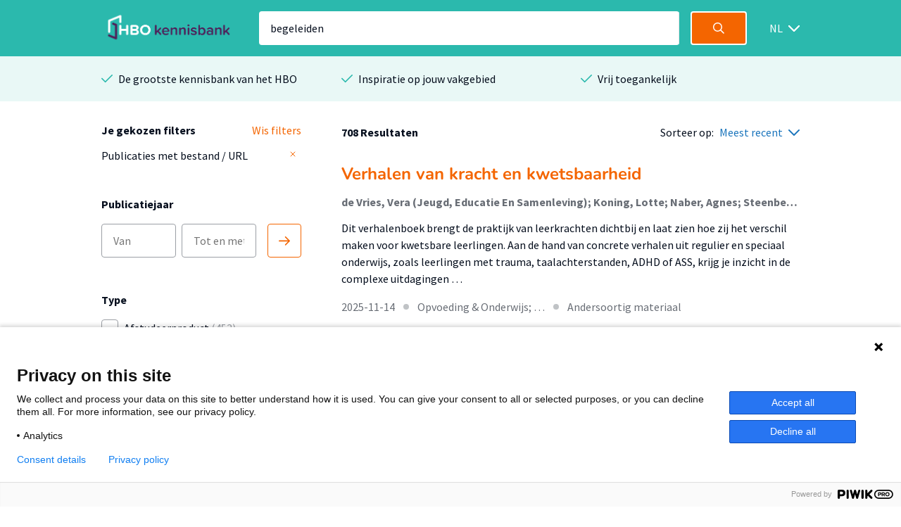

--- FILE ---
content_type: text/html; charset=utf-8
request_url: https://hbo-kennisbank.nl/searchresult?q=begeleiden&p=1
body_size: 10891
content:
<!DOCTYPE html>
<html class="" lang="nl">
    <head>

    <!-- Meta -->
    <meta charset="UTF-8">
    <meta http-equiv="X-UA-Compatible" content="IE=edge,chrome=1">
    <meta name="viewport" content="width=device-width, initial-scale=1">
    <title>HBO Kennisbank</title><style id="antiClickjack">body{display:none !important;}</style><script type="text/javascript">
if (self === top) {
    var antiClickjack = document.getElementById("antiClickjack");
    antiClickjack.parentNode.removeChild(antiClickjack);
} else {
    top.location = self.location;
}</script><link href="/css/fonts.css?version=12.0.10" rel="stylesheet" type="text/css"></link><link href="/css/global.css?version=12.0.10" rel="stylesheet" type="text/css"></link><link href="/css/hbo.css?version=12.0.10" rel="stylesheet" type="text/css"></link><link href="/css/jquery-ui/jquery-ui.min.css?version=12.0.10" rel="stylesheet" type="text/css"></link><link href="/css/bootstrap-icons/bootstrap-icons.css?version=12.0.10" rel="stylesheet" type="text/css"></link><link href="/img/favicon.ico" rel="icon"></link><link href="/rss?query=%28begeleiden%29+AND+%28%28extra.hasLink+exact+yes%29%29" rel="alternate" title="HBO-Kennisbank RSS feed" type="application/rss+xml"></link><link href="https://hbo-kennisbank.nl/searchresult?q=begeleiden" rel="canonical"></link>
    </head>
    <body class="eupopup"><script type="text/javascript">(function(window, document, dataLayerName, id) { window[dataLayerName]=window[dataLayerName]||[],window[dataLayerName].push({start:(new Date).getTime(),event:"stg.start"});var scripts=document.getElementsByTagName('script')[0],tags=document.createElement('script'); function stgCreateCookie(a,b,c){var d="";if(c){var e=new Date;e.setTime(e.getTime()+24*c*60*60*1e3),d="; expires="+e.toUTCString();f="; SameSite=Strict"}document.cookie=a+"="+b+d+f+"; path=/"} var isStgDebug=(window.location.href.match("stg_debug")||document.cookie.match("stg_debug"))&&!window.location.href.match("stg_disable_debug");stgCreateCookie("stg_debug",isStgDebug?1:"",isStgDebug?14:-1); var qP=[];dataLayerName!=="dataLayer"&&qP.push("data_layer_name="+dataLayerName),isStgDebug&&qP.push("stg_debug");var qPString=qP.length>0?("?"+qP.join("&")):""; tags.async=!0,tags.src="https://surfnl.containers.piwik.pro/"+id+".js"+qPString,scripts.parentNode.insertBefore(tags,scripts); !function(a,n,i){a[n]=a[n]||{};for(var c=0;c<i.length;c++)!function(i){a[n][i]=a[n][i]||{},a[n][i].api=a[n][i].api||function(){var a=[].slice.call(arguments,0);"string"==typeof a[0]&&window[dataLayerName].push({event:n+"."+i+":"+a[0],parameters:[].slice.call(arguments,1)})}}(i[c])}(window,"ppms",["tm","cm"]); })(window, document, 'dataLayer', '9add827f-3771-49be-b9ff-f409680bed94');</script><div id="errorlog"></div><header class="header"><div class="header__inner"><a href="/"><img class="header__logo" src="/img/logo-hbo-kennisbank.png"></img></a><form action="/searchresult" class="search-form" id="search-form" method="get"><div class="search-form__column translatable" data-catalog="header" data-key="placeholder-text"><input class="search-form__field search-form__field--text" name="q" placeholder=" " type="search" value="begeleiden"></div><div class="search-form__column"><button class="search-form__field search-form__field--submit" data-query-arguments="%7B%22q%22:%20%5B%22begeleiden%22%5D%2C%20%22has-link%22:%20%5B%22yes%22%5D%7D" href="#"><svg class="icon" height="16" viewbox="0 0 16 16" width="16" xmlns="http://www.w3.org/2000/svg"><path d="M15.6097079,14.5927191 L11.5286292,10.5116404 C12.414382,9.40440449 12.9438202,8 12.9438202,6.47191011 C12.9438202,2.89761798 10.046382,0 6.47191011,0 C2.89761798,0 0,2.89761798 0,6.47191011 C0,10.0462022 2.89761798,12.9438202 6.47191011,12.9438202 C8,12.9438202 9.40440449,12.4142022 10.5116404,11.5284494 L14.5927191,15.6095281 C14.7331236,15.7499326 14.9172135,15.8202247 15.1011236,15.8202247 C15.2852135,15.8202247 15.4693034,15.7499326 15.6097079,15.6095281 C15.8905169,15.3288989 15.8905169,14.8733483 15.6097079,14.5927191 Z M6.47191011,11.505618 C3.69186517,11.505618 1.43820225,9.25195506 1.43820225,6.47191011 C1.43820225,3.69186517 3.69186517,1.43820225 6.47191011,1.43820225 C9.25213483,1.43820225 11.505618,3.69186517 11.505618,6.47191011 C11.505618,9.25195506 9.25213483,11.505618 6.47191011,11.505618 Z" fill="#fff"></path></svg></button></div></form><div class="select-wrapper header__language-toggle"><form action="/lang" class="header__language-toggle select-wrapper" method="get"><select class="submit-on-change" id="lang_toggle" name="lang"><option value="en">EN</option><option selected="selected" value="nl">NL</option></select><span></span></form></div></div></header><div class="usps-bar"><div class="usps-bar__inner"><div class="usps-bar__item"><span class="icon icon--brand-1 icon--check"></span><p class="usps-bar__item__text translatable" data-catalog="usps" data-key="usps1">De grootste kennisbank van het HBO</p></div><div class="usps-bar__item"><span class="icon icon--brand-1 icon--check"></span><p class="usps-bar__item__text translatable" data-catalog="usps" data-key="usps2">Inspiratie op jouw vakgebied</p></div><div class="usps-bar__item"><span class="icon icon--brand-1 icon--check"></span><p class="usps-bar__item__text translatable" data-catalog="usps" data-key="usps3">Vrij toegankelijk</p></div></div></div><!-- (begeleiden) AND ((extra.hasLink exact yes)) --><form class="w-100-m" id="main-search-form" method="POST"><div id="js-modal-holder"></div><input name="q" type="hidden" value="begeleiden"><input name="sort-order" type="hidden" value="date"></form><div class="search"><div class="search__aside"><div class="search__aside__header"><span class="search__aside__header__text translatable" data-catalog="searchresult" data-key="mobile-filter-header">Filters</span><a class="icon icon--white icon--cross js-toggle-search-aside" href="#"></a></div><div class="search__aside__item"><div class="selected-filter-container"><div class="selected-filter-top-row"><div class="selected-filter-header-col-left translatable" data-catalog="searchresult" data-key="chosen-filters"><strong>Je gekozen filters</strong></div><div class="selected-filter-header-col-right translatable" data-catalog="searchresult" data-key="remove-all-filters"><a class="link" href="/searchresult"><span>Wis filters</span></a></div></div><div class="selected-filter-row"><div class="selected-filter-col-left"><span title="Publicaties met bestand / URL">Publicaties met bestand / URL</span></div><div class="selected-filter-col-right"><form action="/searchresult" method="post"><input name="q" type="hidden" value="begeleiden"><input name="p" type="hidden" value="1"><button class="remove-filter" type="submit"><svg class="text-gray" fill="none" height="12" stroke="currentColor" stroke-linecap="round" stroke-linejoin="round" stroke-width="2" viewBox="0 0 24 24" width="12" xmlns="http://www.w3.org/2000/svg"><line x1="18" x2="6" y1="6" y2="18"></line><line x1="6" x2="18" y1="6" y2="18"></line></svg></button></form></div></div></div></div><div class="search__aside__item"><span class="search__aside__item__heading translatable" data-catalog="searchresult" data-key="publication-year">Publicatiejaar</span><div class="date-selector"><div class="translatable" data-catalog="searchresult" data-key="date-from"></div><input class="text-field" form="main-search-form" name="date-from" placeholder="Van" type="text"><input class="text-field" form="main-search-form" name="date-until" placeholder="Tot en met" type="text"><div class="translatable" data-catalog="searchresult" data-key="date-until"></div><a class="date-selector__button submit-on-click submit-date-selector" href="#"><svg class="icon" height="16" viewbox="0 0 16 16" width="16" xmlns="http://www.w3.org/2000/svg"><path d="M0.8,9.2 L13.2688,9.2 L9.0344,13.4344 C8.722,13.7468 8.722,14.2532 9.0344,14.5656 C9.3468,14.878 9.8534,14.878 10.1658,14.5656 L15.7658,8.9656 C16.0782,8.6532 16.0782,8.1466 15.7658,7.8344 L10.1658,2.2344 C10.0096,2.0782 9.8048,2 9.6,2 C9.3954,2 9.1906,2.0782 9.0344,2.2344 C8.722,2.5468 8.722,3.0534 9.0344,3.3656 L13.2688,7.6 L0.8,7.6 C0.3582,7.6 0,7.9582 0,8.4 C0,8.8418 0.3582,9.2 0.8,9.2 Z" fill="#F46500"></path></svg></a></div></div><div class="search__aside__item search__aside__item__section-marker"><div class="search__aside__item__heading"><span class="translatable" data-catalog="searchresult" data-key="type">Type</span></div><div class="search__aside__item__section"><label class="filter-item control checkbox"><input class="filter-item__button h-parent" data-index="0" form="main-search-form" name="t-0-k" type="checkbox" value="hbo:product"><span class="control-indicator"></span><div><span class="filter-item__text">Afstudeerproduct<span> (453)</span></span></div></label><label class="filter-item control checkbox filter-item-indented"><input class="filter-item__button h-child" data-index="0" form="main-search-form" name="t-0-v" type="checkbox" value="info:eu-repo/semantics/bachelorThesis"><span class="control-indicator"></span><div><span class="filter-item__text">Bachelor<span> (355)</span></span></div></label><label class="filter-item control checkbox filter-item-indented"><input class="filter-item__button h-child" data-index="0" form="main-search-form" name="t-0-v" type="checkbox" value="info:eu-repo/semantics/masterThesis"><span class="control-indicator"></span><div><span class="filter-item__text">Master<span> (95)</span></span></div></label><label class="filter-item control checkbox filter-item-indented"><input class="filter-item__button h-child" data-index="0" form="main-search-form" name="t-0-v" type="checkbox" value="info:eu-repo/semantics/associateDegree"><span class="control-indicator"></span><div><span class="filter-item__text">Associate degree<span> (3)</span></span></div></label><label class="filter-item control checkbox"><input class="filter-item__button h-parent" data-index="1" form="main-search-form" name="t-1-k" type="checkbox" value="info:eu-repo/semantics/article"><span class="control-indicator"></span><div><span class="filter-item__text">Artikel<span> (81)</span></span></div></label><label class="filter-item control checkbox"><input class="filter-item__button h-parent" data-index="2" form="main-search-form" name="t-2-k" type="checkbox" value="info:eu-repo/semantics/report"><span class="control-indicator"></span><div><span class="filter-item__text">Rapport<span> (75)</span></span></div></label><label class="filter-item control checkbox"><input class="filter-item__button h-parent" data-index="3" form="main-search-form" name="t-3-k" type="checkbox" value="info:eu-repo/semantics/other"><span class="control-indicator"></span><div><span class="filter-item__text">Andersoortig materiaal<span> (27)</span></span></div></label><label class="filter-item control checkbox"><input class="filter-item__button h-parent" data-index="4" form="main-search-form" name="t-4-k" type="checkbox" value="info:eu-repo/semantics/book"><span class="control-indicator"></span><div><span class="filter-item__text">Boek<span> (24)</span></span></div></label></div><div class="search__aside__item__section hideable is-hidden"><label class="filter-item control checkbox"><input class="filter-item__button h-parent" data-index="5" form="main-search-form" name="t-5-k" type="checkbox" value="info:eu-repo/semantics/conferenceObject"><span class="control-indicator"></span><div><span class="filter-item__text">Conferentiebijdrage<span> (14)</span></span></div></label><label class="filter-item control checkbox"><input class="filter-item__button h-parent" data-index="6" form="main-search-form" name="t-6-k" type="checkbox" value="info:eu-repo/semantics/bookPart"><span class="control-indicator"></span><div><span class="filter-item__text">Boekdeel<span> (10)</span></span></div></label><label class="filter-item control checkbox"><input class="filter-item__button h-parent" data-index="7" form="main-search-form" name="t-7-k" type="checkbox" value="info:eu-repo/semantics/contributionToPeriodical"><span class="control-indicator"></span><div><span class="filter-item__text">Bijdrage aan periodiek<span> (8)</span></span></div></label><label class="filter-item control checkbox"><input class="filter-item__button h-parent" data-index="8" form="main-search-form" name="t-8-k" type="checkbox" value="info:eu-repo/semantics/doctoralThesis"><span class="control-indicator"></span><div><span class="filter-item__text">Proefschrift<span> (5)</span></span></div></label><label class="filter-item control checkbox"><input class="filter-item__button h-parent" data-index="9" form="main-search-form" name="t-9-k" type="checkbox" value="info:eu-repo/semantics/lecture"><span class="control-indicator"></span><div><span class="filter-item__text">Lezing<span> (4)</span></span></div></label><label class="filter-item control checkbox"><input class="filter-item__button h-parent" data-index="10" form="main-search-form" name="t-10-k" type="checkbox" value="info:eu-repo/semantics/workingPaper"><span class="control-indicator"></span><div><span class="filter-item__text">Workingpaper<span> (4)</span></span></div></label><label class="filter-item control checkbox"><input class="filter-item__button h-parent" data-index="11" form="main-search-form" name="t-11-k" type="checkbox" value="info:eu-repo/semantics/review"><span class="control-indicator"></span><div><span class="filter-item__text">Recensie<span> (1)</span></span></div></label><label class="filter-item control checkbox"><input class="filter-item__button h-parent" data-index="12" form="main-search-form" name="t-12-k" type="checkbox" value="info:eu-repo/semantics/preprint"><span class="control-indicator"></span><div><span class="filter-item__text">Preprint<span> (1)</span></span></div></label></div><a class="search__aside__item__button js-toggle-search-aside-item-section translatable js-toggle-more" data-catalog="utils" data-key="show-more" href="#">Toon meer</a><a class="search__aside__item__button js-toggle-search-aside-item-section translatable js-toggle-less" data-catalog="utils" data-key="show-less" href="#" style="display: none">Toon minder</a></div><div class="search__aside__item search__aside__item__section-marker"><div class="search__aside__item__heading"><span class="translatable" data-catalog="searchresult" data-key="organisation">Organisatie</span></div><div class="search__aside__item__section"><label class="filter-item control checkbox"><input class="filter-item__button submit-on-change" form="main-search-form" name="o" type="checkbox" value="Fontys"><span class="control-indicator"></span><div><span class="filter-item__text">Fontys<span> (93)</span></span></div></label><label class="filter-item control checkbox"><input class="filter-item__button submit-on-change" form="main-search-form" name="o" type="checkbox" value="Hogeschool Windesheim"><span class="control-indicator"></span><div><span class="filter-item__text">Hogeschool Windesheim<span> (77)</span></span></div></label><label class="filter-item control checkbox"><input class="filter-item__button submit-on-change" form="main-search-form" name="o" type="checkbox" value="Hogeschool Utrecht"><span class="control-indicator"></span><div><span class="filter-item__text">Hogeschool Utrecht<span> (70)</span></span></div></label><label class="filter-item control checkbox"><input class="filter-item__button submit-on-change" form="main-search-form" name="o" type="checkbox" value="Hogeschool KPZ"><span class="control-indicator"></span><div><span class="filter-item__text">Hogeschool KPZ<span> (66)</span></span></div></label><label class="filter-item control checkbox"><input class="filter-item__button submit-on-change" form="main-search-form" name="o" type="checkbox" value="Hanze"><span class="control-indicator"></span><div><span class="filter-item__text">Hanze<span> (56)</span></span></div></label></div><div class="search__aside__item__section hideable is-hidden"><label class="filter-item control checkbox"><input class="filter-item__button submit-on-change" form="main-search-form" name="o" type="checkbox" value="De Haagse Hogeschool"><span class="control-indicator"></span><div><span class="filter-item__text">De Haagse Hogeschool<span> (45)</span></span></div></label><label class="filter-item control checkbox"><input class="filter-item__button submit-on-change" form="main-search-form" name="o" type="checkbox" value="saxionhogeschool"><span class="control-indicator"></span><div><span class="filter-item__text">Saxion<span> (44)</span></span></div></label><label class="filter-item control checkbox"><input class="filter-item__button submit-on-change" form="main-search-form" name="o" type="checkbox" value="Hogeschool van Amsterdam"><span class="control-indicator"></span><div><span class="filter-item__text">Hogeschool van Amsterdam<span> (41)</span></span></div></label><label class="filter-item control checkbox"><input class="filter-item__button submit-on-change" form="main-search-form" name="o" type="checkbox" value="Hogeschool Rotterdam"><span class="control-indicator"></span><div><span class="filter-item__text">Hogeschool Rotterdam<span> (37)</span></span></div></label><label class="filter-item control checkbox"><input class="filter-item__button submit-on-change" form="main-search-form" name="o" type="checkbox" value="HAN University of Applied Sciences"><span class="control-indicator"></span><div><span class="filter-item__text">HAN University of Applied Sciences<span> (30)</span></span></div></label><label class="filter-item control checkbox"><input class="filter-item__button submit-on-change" form="main-search-form" name="o" type="checkbox" value="Christelijke Hogeschool Ede"><span class="control-indicator"></span><div><span class="filter-item__text">Christelijke Hogeschool Ede<span> (24)</span></span></div></label><label class="filter-item control checkbox"><input class="filter-item__button submit-on-change" form="main-search-form" name="o" type="checkbox" value="Hogeschool Inholland"><span class="control-indicator"></span><div><span class="filter-item__text">Hogeschool Inholland<span> (24)</span></span></div></label><label class="filter-item control checkbox"><input class="filter-item__button submit-on-change" form="main-search-form" name="o" type="checkbox" value="HZ University of Applied Sciences"><span class="control-indicator"></span><div><span class="filter-item__text">HZ University of Applied Sciences<span> (21)</span></span></div></label><label class="filter-item control checkbox"><input class="filter-item__button submit-on-change" form="main-search-form" name="o" type="checkbox" value="Hogeschool Leiden"><span class="control-indicator"></span><div><span class="filter-item__text">Hogeschool Leiden<span> (18)</span></span></div></label><label class="filter-item control checkbox"><input class="filter-item__button submit-on-change" form="main-search-form" name="o" type="checkbox" value="aereshogeschool"><span class="control-indicator"></span><div><span class="filter-item__text">Aeres Hogeschool<span> (16)</span></span></div></label><label class="filter-item control checkbox"><input class="filter-item__button submit-on-change" form="main-search-form" name="o" type="checkbox" value="Zuyd Hogeschool"><span class="control-indicator"></span><div><span class="filter-item__text">Zuyd Hogeschool<span> (9)</span></span></div></label><label class="filter-item control checkbox"><input class="filter-item__button submit-on-change" form="main-search-form" name="o" type="checkbox" value="Avans Hogeschool"><span class="control-indicator"></span><div><span class="filter-item__text">Avans Hogeschool<span> (8)</span></span></div></label><label class="filter-item control checkbox"><input class="filter-item__button submit-on-change" form="main-search-form" name="o" type="checkbox" value="Amsterdamse Hogeschool voor de Kunsten"><span class="control-indicator"></span><div><span class="filter-item__text">Amsterdamse Hogeschool voor de Kunsten<span> (6)</span></span></div></label><label class="filter-item control checkbox"><input class="filter-item__button submit-on-change" form="main-search-form" name="o" type="checkbox" value="NHL Stenden Hogeschool"><span class="control-indicator"></span><div><span class="filter-item__text">NHL Stenden Hogeschool<span> (4)</span></span></div></label><label class="filter-item control checkbox"><input class="filter-item__button submit-on-change" form="main-search-form" name="o" type="checkbox" value="Hogeschool Viaa"><span class="control-indicator"></span><div><span class="filter-item__text">Hogeschool Viaa<span> (4)</span></span></div></label><label class="filter-item control checkbox"><input class="filter-item__button submit-on-change" form="main-search-form" name="o" type="checkbox" value="Driestar Educatief"><span class="control-indicator"></span><div><span class="filter-item__text">Driestar Educatief<span> (3)</span></span></div></label><label class="filter-item control checkbox"><input class="filter-item__button submit-on-change" form="main-search-form" name="o" type="checkbox" value="vanhall_larenstein"><span class="control-indicator"></span><div><span class="filter-item__text">Van Hall Larenstein<span> (1)</span></span></div></label><label class="filter-item control checkbox"><input class="filter-item__button submit-on-change" form="main-search-form" name="o" type="checkbox" value="Marnix Academie"><span class="control-indicator"></span><div><span class="filter-item__text">Marnix Academie<span> (1)</span></span></div></label></div><a class="search__aside__item__button js-toggle-search-aside-item-section translatable js-toggle-more" data-catalog="utils" data-key="show-more" href="#">Toon meer</a><a class="search__aside__item__button js-toggle-search-aside-item-section translatable js-toggle-less" data-catalog="utils" data-key="show-less" href="#" style="display: none">Toon minder</a></div><div class="search__aside__item search__aside__item__section-marker"><div class="search__aside__item__heading"><span class="translatable" data-catalog="searchresult" data-key="theme">Thema</span></div><div class="search__aside__item__section"><label class="filter-item control checkbox"><input class="filter-item__button submit-on-change" form="main-search-form" name="c" type="checkbox" value="3"><span class="control-indicator"></span><div><span class="filter-item__text">Opvoeding &amp; Onderwijs<span> (288)</span></span></div></label><label class="filter-item control checkbox"><input class="filter-item__button submit-on-change" form="main-search-form" name="c" type="checkbox" value="6"><span class="control-indicator"></span><div><span class="filter-item__text">Mens &amp; Maatschappij<span> (226)</span></span></div></label><label class="filter-item control checkbox"><input class="filter-item__button submit-on-change" form="main-search-form" name="c" type="checkbox" value="8"><span class="control-indicator"></span><div><span class="filter-item__text">Gezondheid<span> (77)</span></span></div></label><label class="filter-item control checkbox"><input class="filter-item__button submit-on-change" form="main-search-form" name="c" type="checkbox" value="13"><span class="control-indicator"></span><div><span class="filter-item__text">Algemeen<span> (42)</span></span></div></label><label class="filter-item control checkbox"><input class="filter-item__button submit-on-change" form="main-search-form" name="c" type="checkbox" value="5"><span class="control-indicator"></span><div><span class="filter-item__text">Economie &amp; Management<span> (39)</span></span></div></label></div><div class="search__aside__item__section hideable is-hidden"><label class="filter-item control checkbox"><input class="filter-item__button submit-on-change" form="main-search-form" name="c" type="checkbox" value="2"><span class="control-indicator"></span><div><span class="filter-item__text">ICT &amp; Media<span> (19)</span></span></div></label><label class="filter-item control checkbox"><input class="filter-item__button submit-on-change" form="main-search-form" name="c" type="checkbox" value="1"><span class="control-indicator"></span><div><span class="filter-item__text">Recreatie, Beweging &amp; Sport<span> (13)</span></span></div></label><label class="filter-item control checkbox"><input class="filter-item__button submit-on-change" form="main-search-form" name="c" type="checkbox" value="4"><span class="control-indicator"></span><div><span class="filter-item__text">Filosofie &amp; Religie<span> (9)</span></span></div></label><label class="filter-item control checkbox"><input class="filter-item__button submit-on-change" form="main-search-form" name="c" type="checkbox" value="7"><span class="control-indicator"></span><div><span class="filter-item__text">Recht<span> (8)</span></span></div></label><label class="filter-item control checkbox"><input class="filter-item__button submit-on-change" form="main-search-form" name="c" type="checkbox" value="10"><span class="control-indicator"></span><div><span class="filter-item__text">Bouw &amp; Logistiek<span> (4)</span></span></div></label><label class="filter-item control checkbox"><input class="filter-item__button submit-on-change" form="main-search-form" name="c" type="checkbox" value="12"><span class="control-indicator"></span><div><span class="filter-item__text">Taal, Cultuur &amp; Kunsten<span> (4)</span></span></div></label><label class="filter-item control checkbox"><input class="filter-item__button submit-on-change" form="main-search-form" name="c" type="checkbox" value="9"><span class="control-indicator"></span><div><span class="filter-item__text">Techniek<span> (3)</span></span></div></label><label class="filter-item control checkbox"><input class="filter-item__button submit-on-change" form="main-search-form" name="c" type="checkbox" value="14"><span class="control-indicator"></span><div><span class="filter-item__text">Natuur &amp; Landbouw<span> (3)</span></span></div></label><label class="filter-item control checkbox"><input class="filter-item__button submit-on-change" form="main-search-form" name="c" type="checkbox" value="11"><span class="control-indicator"></span><div><span class="filter-item__text">Ruimtelijke ordening &amp; planning<span> (2)</span></span></div></label></div><a class="search__aside__item__button js-toggle-search-aside-item-section translatable js-toggle-more" data-catalog="utils" data-key="show-more" href="#">Toon meer</a><a class="search__aside__item__button js-toggle-search-aside-item-section translatable js-toggle-less" data-catalog="utils" data-key="show-less" href="#" style="display: none">Toon minder</a></div><div class="search__aside__item search__aside__item__section-marker"><div class="search__aside__item__heading"><span class="translatable" data-catalog="searchresult" data-key="accessibility">Toegankelijkheid</span><a class="icon icon--grey-lighter icon--circle-information" href="#"></a><p class="translatable" data-catalog="searchresult" data-key="accessibility-tooltip"></p><div class="search__aside__item__tooltip text-holder is-hidden"><p>Wanneer je in de HBO Kennisbank een zoekopdracht doet, worden standaard alleen publicaties getoond mét een bestand of URL. Door de filter 'Publicaties met bestand / URL' te verwijderen worden alle publicaties getoond.</p></div></div><div class="search__aside__item__section"><label class="filter-item control checkbox"><input checked="checked" class="filter-item__button submit-on-change" form="main-search-form" name="has-link" type="checkbox" value="yes"><span class="control-indicator"></span><div><span class="filter-item__text">Publicaties met bestand / URL<span> (708)</span></span></div></label></div></div><div class="search__aside__item search__aside__item__section-marker"><div class="search__aside__item__heading"><span class="translatable" data-catalog="searchresult" data-key="thesisaward">Prijs / nominatie</span><a class="icon icon--grey-lighter icon--circle-information" href="#"></a><p class="translatable" data-catalog="searchresult" data-key="thesisaward-tooltip"></p><div class="search__aside__item__tooltip text-holder is-hidden"><p>Met het aanzetten van deze filter worden alleen afstudeerproducten getoond die een prijs hebben gewonnen of voor een prijs genomineerd zijn.</p></div></div><div class="search__aside__item__section"><label class="filter-item control checkbox"><input class="filter-item__button submit-on-change" form="main-search-form" name="has-thesisaward" type="checkbox" value="yes"><span class="control-indicator"></span><div><span class="filter-item__text">Met prijs/nominatie<span> (3)</span></span></div></label></div></div><div class="search__aside__item"><span class="search__aside__item__heading translatable" data-catalog="searchresult" data-key="institutes">Instituut</span><a class="search__aside__item__button js-modal-interaction translatable" data-catalog="searchresult" data-key="institutes-filter" data-target="ht-modal" href="#">Filter op instituut</a></div><div class="search__aside__item"><span class="search__aside__item__heading translatable" data-catalog="searchresult" data-key="knowledge-centers-and-lectorates">Afdeling</span><a class="search__aside__item__button js-modal-interaction translatable" data-catalog="searchresult" data-key="knowledge-centers-and-lectorates-filter" data-target="hl-modal" href="#">Filter op afdeling</a></div><div class="search__aside__item"><span class="search__aside__item__heading translatable" data-catalog="searchresult" data-key="academy-and-educations">Opleiding</span><a class="search__aside__item__button js-modal-interaction translatable" data-catalog="searchresult" data-key="academy-and-educations-filter" data-target="hd-modal" href="#">Filter op opleiding</a></div><div class="search__aside__item"><span class="search__aside__item__heading translatable" data-catalog="searchresult" data-key="languages">Taal</span><a class="search__aside__item__button js-modal-interaction translatable" data-catalog="searchresult" data-key="languages-filter" data-target="language-modal" href="#">Filter op taal</a></div><div class="search__aside__footer"><input class="submit-button" type="submit" value="Toon resultaten"><a class="search__aside__footer__link js-toggle-search-aside" href="#">Annuleren</a></div></div><div class="search__body" id="main-content"><div class="search__body__heading"><a class="search__body__heading__toggle js-toggle-search-aside translatable" data-catalog="searchresult" data-key="mobile-filter" href="#">Filter</a><div class="search__body__heading__column"><strong class="translatable" data-catalog="searchresult" data-format-keys="total" data-key="num-results">708 Resultaten</strong></div><div class="search__body__heading__column"><span class="translatable" data-catalog="searchresult" data-key="sorting" style="white-space:nowrap;">Sorteer op:</span><div class="select-wrapper sort-order-toggle"><span></span><select class="collect-and-submit-on-change" name="sort-order"><option value="relevance">Meest relevant</option><option selected="selected" value="date">Meest recent</option></select></div></div></div><div class="search__body__overview"><div class="search-result text-holder"><h3><a class="result-title" data-query-arguments="%7B%22q%22:%20%5B%22begeleiden%22%5D%2C%20%22p%22:%20%5B%221%22%5D%2C%20%22has-link%22:%20%5B%22yes%22%5D%7D" href="/details/hanzepure:oai:research.hanze.nl:publications%2Fa4a36880-bade-4eed-9083-e82f011bb7ba">Verhalen van kracht en kwetsbaarheid</a></h3><div class="detail__header__column"><div class="detail__header__item max-w-100"><span class="detail__header__item__text detail__header__item__text--bold text-ellipsis" title="de Vries, Vera (Jeugd, Educatie En Samenleving); Koning, Lotte; Naber, Agnes; Steenbeek, Henderien (Diversiteit In Leren En Gedrag); Kupers, Elisa">de Vries, Vera (Jeugd, Educatie En Samenleving); Koning, Lotte; Naber, Agnes; Steenbeek, Henderien (Diversiteit In Leren En Gedrag); Kupers, Elisa</span></div></div><div class="related__overview__item__preview"><p>Dit verhalenboek brengt de praktijk van leerkrachten dichtbij en laat zien hoe zij het verschil maken voor kwetsbare leerlingen. Aan de hand van concrete verhalen uit regulier en speciaal onderwijs, zoals leerlingen met trauma, taalachterstanden, ADHD of ASS, krijg je inzicht in de complexe uitdagingen …</p></div><p class="meta subtle"><span>2025-11-14</span><span class="icon icon--grey-lighter icon--bullet"></span><span>Opvoeding &amp; Onderwijs; …</span><span class="icon icon--grey-lighter icon--bullet"></span><span>Andersoortig materiaal</span></p></div><div class="search-result text-holder"><h3><a class="result-title" data-query-arguments="%7B%22q%22:%20%5B%22begeleiden%22%5D%2C%20%22p%22:%20%5B%221%22%5D%2C%20%22has-link%22:%20%5B%22yes%22%5D%7D" href="/details/sharekit_driestar:oai:surfsharekit.nl:d7d7b795-0f41-4bd9-82d5-6198619f03fe">Hechtingsproblematiek</a></h3><div class="detail__header__column"><div class="detail__header__item max-w-100"><span class="detail__header__item__text detail__header__item__text--bold text-ellipsis" title="Erica van Middelkoop (Student)">Erica van Middelkoop (Student)</span></div></div><div class="related__overview__item__preview"><p>Deze scriptie richt zich op het omgaan met jonge kinderen met hechtingsproblematiek in het (speciaal) basisonderwijs. Uit literatuur en praktijkonderzoek blijkt dat deze kinderen zich vaak onveilig voelen in de klas, wat hun ontwikkeling belemmert. Leerkrachten voelen zich handelingsverlegen en hebben …</p></div><p class="meta subtle"><span>2025-09-04</span><span class="icon icon--grey-lighter icon--bullet"></span><span>Mens &amp; Maatschappij</span><span class="icon icon--grey-lighter icon--bullet"></span><span>Bachelor</span></p></div><div class="search-result text-holder"><h3><a class="result-title" data-query-arguments="%7B%22q%22:%20%5B%22begeleiden%22%5D%2C%20%22p%22:%20%5B%221%22%5D%2C%20%22has-link%22:%20%5B%22yes%22%5D%7D" href="/details/sharekit_che:oai:surfsharekit.nl:876c5184-707c-44a3-9262-cdb08683a662">Christelijke Hogeschool Ede als lerende organisatie</a></h3><div class="detail__header__column"><div class="detail__header__item max-w-100"><span class="detail__header__item__text detail__header__item__text--bold text-ellipsis" title="Ronnie Zuidam (Student); Cees van den Berg (Begeleider)">Ronnie Zuidam (Student); Cees van den Berg (Begeleider)</span></div></div><div class="related__overview__item__preview"><p>De druk van demografische veranderingen, technologische innovaties en een verschuivende onderwijsbehoefte richting Leven Lang Ontwikkelen noodzaken de CHE om zich verder te ontwikkelen als een lerende organisatie. De hoofdvraag van het onderzoek luidt: “Welke concrete stappen, strategieën en tools kan …</p></div><p class="meta subtle"><span>2025-07-09</span><span class="icon icon--grey-lighter icon--bullet"></span><span>Opvoeding &amp; Onderwijs; …</span><span class="icon icon--grey-lighter icon--bullet"></span><span>Bachelor</span></p></div><div class="search-result text-holder"><h3><a class="result-title" data-query-arguments="%7B%22q%22:%20%5B%22begeleiden%22%5D%2C%20%22p%22:%20%5B%221%22%5D%2C%20%22has-link%22:%20%5B%22yes%22%5D%7D" href="/details/sharekit_che:oai:surfsharekit.nl:597d4751-5947-43a6-8aad-4cbccd018802">Meerzijdige Partijdigheid in Actie</a></h3><div class="detail__header__column"><div class="detail__header__item max-w-100"><span class="detail__header__item__text detail__header__item__text--bold text-ellipsis" title="Johan Brander (Student); Dorien Hoeve-Ripping (Begeleider)">Johan Brander (Student); Dorien Hoeve-Ripping (Begeleider)</span></div></div><div class="related__overview__item__preview"><p>Ongeveer 20% van de relatiebreuken leidt tot een complexe scheiding, wat vaak grote gevolgen heeft voor kinderen en vastlopende hulpverlening. Dit onderzoek kijkt naar hoe ouders in zo’n situatie de houding van de gezinsregisseur ervaren, vooral als het gaat om het op gang brengen van een oprechte dialoog. …</p></div><p class="meta subtle"><span>2025-06-24</span><span class="icon icon--grey-lighter icon--bullet"></span><span>Mens &amp; Maatschappij</span><span class="icon icon--grey-lighter icon--bullet"></span><span>Master</span></p></div><div class="search-result text-holder"><h3><a class="result-title" data-query-arguments="%7B%22q%22:%20%5B%22begeleiden%22%5D%2C%20%22p%22:%20%5B%221%22%5D%2C%20%22has-link%22:%20%5B%22yes%22%5D%7D" href="/details/sharekit_hhs:oai:surfsharekit.nl:bb50fd72-9bb8-4f22-b8fd-067d4dd99622">Ik heb geen excuses meer voor jou</a></h3><div class="detail__header__column"><div class="detail__header__item max-w-100"><span class="detail__header__item__text detail__header__item__text--bold text-ellipsis" title="Dominique Goedhart (Student)">Dominique Goedhart (Student)</span></div></div><div class="related__overview__item__preview"><p>Deze scriptie onderzoekt hoe slachtoffers van ex-partnerstalking in Nederland betekenis geven aan het proces dat zij doormaakten, vanaf het begin van de relatie tot aan hun huidige situatie, en welke psychologische en sociale factoren dit proces beïnvloeden. In tegenstelling tot bestaande literatuur, …</p></div><p class="meta subtle"><span>2025-06-02</span><span class="icon icon--grey-lighter icon--bullet"></span><span>Mens &amp; Maatschappij</span><span class="icon icon--grey-lighter icon--bullet"></span><span>Bachelor</span></p></div><div class="search-result text-holder"><h3><a class="result-title" data-query-arguments="%7B%22q%22:%20%5B%22begeleiden%22%5D%2C%20%22p%22:%20%5B%221%22%5D%2C%20%22has-link%22:%20%5B%22yes%22%5D%7D" href="/details/sharekit_hhs:oai:surfsharekit.nl:52f06019-1dc8-4c51-b469-93e0dbeaf386">Ondersteuning bij dagstructuur</a></h3><div class="detail__header__column"><div class="detail__header__item max-w-100"><span class="detail__header__item__text detail__header__item__text--bold text-ellipsis" title="Henriëtte Baart (Student); Janice Vasse (Student)">Henriëtte Baart (Student); Janice Vasse (Student)</span></div></div><div class="related__overview__item__preview"><p>Deze onderzoek richt zich op het versterken van dagstructuur en motivatie van cliënten binnen 
woonlocatie Paddepoel van zorginstelling La Hacienda. Sinds de afschaffing van het 
beloningssysteem, dat jarenlang door cliënten werd ervaren als stimulans voor het uitvoeren van 
huishoudelijke taken, ondervinden …</p></div><p class="meta subtle"><span>2025-05-31</span><span class="icon icon--grey-lighter icon--bullet"></span><span>Mens &amp; Maatschappij</span><span class="icon icon--grey-lighter icon--bullet"></span><span>Bachelor</span></p></div><div class="search-result text-holder"><h3><a class="result-title" data-query-arguments="%7B%22q%22:%20%5B%22begeleiden%22%5D%2C%20%22p%22:%20%5B%221%22%5D%2C%20%22has-link%22:%20%5B%22yes%22%5D%7D" href="/details/aereshogeschool:oai:www.greeni.nl:VBS:2:153462">Peers@work</a></h3><div class="detail__header__column"><div class="detail__header__item max-w-100"><span class="detail__header__item__text detail__header__item__text--bold text-ellipsis" title="Efferen-Bosdijk, B.  van (Student); Leeuw, H.">Efferen-Bosdijk, B.  van (Student); Leeuw, H.</span></div></div><div class="related__overview__item__preview"><p>Hogeschool Rotterdam biedt binnen Dordrecht Academy de AD-opleidingen Integraal Bouwmanagement en Engineering aan. Feedback speelt binnen deze opleidingen een centrale rol om zicht te krijgen op het leerproces van de studenten, waarbij peer feedback een waardevolle aanvulling is op docentfeedback. Om …</p></div><p class="meta subtle"><span>2025-05-30</span><span class="icon icon--grey-lighter icon--bullet"></span><span>Opvoeding &amp; Onderwijs</span><span class="icon icon--grey-lighter icon--bullet"></span><span>Master</span></p></div><div class="search-result text-holder"><h3><a class="result-title" data-query-arguments="%7B%22q%22:%20%5B%22begeleiden%22%5D%2C%20%22p%22:%20%5B%221%22%5D%2C%20%22has-link%22:%20%5B%22yes%22%5D%7D" href="/details/sharekit_kpz:oai:surfsharekit.nl:62a98304-e5d7-46f5-b9b4-f9f7acf284e8">Actief leren automatiseren</a></h3><div class="detail__header__column"><div class="detail__header__item max-w-100"><span class="detail__header__item__text detail__header__item__text--bold text-ellipsis" title="Sven Klomp (Student); Gert-Jan Meijer (Begeleider)">Sven Klomp (Student); Gert-Jan Meijer (Begeleider)</span></div></div><div class="related__overview__item__preview"><p>Onderzoek naar de manier waarop leerkrachten bewegend leren kunnen inzetten om het automatiseren in groep 5 te begeleiden. Tijdens het onderzoek is gebruik gemaakt van observaties van leerkrachtvaardigheden, vragenlijsten voor leerkrachten en leerlingen. Na uitvoer van het contextonderzoek kan geconcludeerd …</p></div><p class="meta subtle"><span>2025-05-24</span><span class="icon icon--grey-lighter icon--bullet"></span><span>Opvoeding &amp; Onderwijs</span><span class="icon icon--grey-lighter icon--bullet"></span><span>Bachelor</span></p></div><div class="search-result text-holder"><h3><a class="result-title" data-query-arguments="%7B%22q%22:%20%5B%22begeleiden%22%5D%2C%20%22p%22:%20%5B%221%22%5D%2C%20%22has-link%22:%20%5B%22yes%22%5D%7D" href="/details/sharekit_hhs:oai:surfsharekit.nl:8e3fe1a7-73e8-4546-81fc-d78766eb5dbf">Nieuwe Start, Nieuwe Kracht: Professionele Begeleiding van cliënten met een licht verstandelijke beperking (LVB) bij een ingrijpende verhuizing naar een nieuwe dagbestedingslocatie</a></h3><div class="detail__header__column"><div class="detail__header__item max-w-100"><span class="detail__header__item__text detail__header__item__text--bold text-ellipsis" title="Iza van Beek (Student); Senne Buijs (Student)">Iza van Beek (Student); Senne Buijs (Student)</span></div></div><div class="related__overview__item__preview"><p>Dit onderzoek werd uitgevoerd binnen de context van een verhuizing naar een nieuwe dagbestedingslocatie voor cliënten met een lichtverstandelijke beperking, autisme en/of ADHD tussen de 15 en 25 jaar. Vanwege de onrust en onzekerheid, die een verhuizing met zich meebrengt specifiek voor deze doelgroep, …</p></div><p class="meta subtle"><span>2025-05-20</span><span class="icon icon--grey-lighter icon--bullet"></span><span>Mens &amp; Maatschappij</span><span class="icon icon--grey-lighter icon--bullet"></span><span>Bachelor</span></p></div><div class="search-result text-holder"><h3><a class="result-title" data-query-arguments="%7B%22q%22:%20%5B%22begeleiden%22%5D%2C%20%22p%22:%20%5B%221%22%5D%2C%20%22has-link%22:%20%5B%22yes%22%5D%7D" href="/details/sharekit_hhs:oai:surfsharekit.nl:a2fa834b-b09a-48ec-9480-907763b29d5a">Montessori Vaklyceum: Het Uitstuurbeleid</a></h3><div class="detail__header__column"><div class="detail__header__item max-w-100"><span class="detail__header__item__text detail__header__item__text--bold text-ellipsis" title="Dennis Blok (Student); Anne Davids (Student)">Dennis Blok (Student); Anne Davids (Student)</span></div></div><div class="related__overview__item__preview"><p>Het Montessori Vaklyceum in Groningen merkte dat het bestaande uitstuurbeleid – bedoeld om orde te handhaven in de klas – in de praktijk onduidelijk en ineffectief werd ervaren door zowel leerlingen als medewerkers. Leerlingen gaven aan dat zij zich niet serieus genomen voelden na het uitsturen, en dat …</p></div><p class="meta subtle"><span>2025-05-20</span><span class="icon icon--grey-lighter icon--bullet"></span><span>Mens &amp; Maatschappij</span><span class="icon icon--grey-lighter icon--bullet"></span><span>Bachelor</span></p></div></div><div class="search__body__pagination"><a class="search__body__pagination__arrow is-disabled" href="/searchresult?q=begeleiden&amp;has-link=yes&amp;p=0"><span class="icon icon--grey-lighter icon--arrow-left"></span><span class="translatable" data-catalog="searchresult" data-key="pagination-previous">Vorige</span></a><div class="search__body__pagination__numbers"><a class="search__body__pagination__numbers__item is-active" href="/searchresult?q=begeleiden&amp;has-link=yes&amp;p=1">1</a><a class="search__body__pagination__numbers__item" href="/searchresult?q=begeleiden&amp;has-link=yes&amp;p=2">2</a><a class="search__body__pagination__numbers__item" href="/searchresult?q=begeleiden&amp;has-link=yes&amp;p=3">3</a><a class="search__body__pagination__numbers__item" href="/searchresult?q=begeleiden&amp;has-link=yes&amp;p=4">4</a><a class="search__body__pagination__numbers__item" href="/searchresult?q=begeleiden&amp;has-link=yes&amp;p=5">5</a><span class="search__body__pagination__numbers__item">...</span></div><a class="search__body__pagination__arrow " href="/searchresult?q=begeleiden&amp;has-link=yes&amp;p=2"><span class="translatable" data-catalog="searchresult" data-key="pagination-next">Volgende</span><span class="icon icon--blue icon--arrow-right"></span></a></div></div></div><div class="page-information page-information-no-bottom"><div class="detail__body"><div class="detail__body__intro text-holder"><h3 class="translatable" data-catalog="searchresult" data-key="about-hbokennisbank-header">Over HBO Kennisbank</h3><p class="translatable" data-catalog="searchresult" data-key="about-hbokennisbank-text">De HBO Kennisbank maakt dit materiaal van hogescholen zichtbaar en beschikbaar voor uitwisseling en hergebruik. De HBO Kennisbank is hierdoor een belangrijke toegangspoort tot de resultaten van onderzoek van hogescholen.</p></div></div></div><div class="brands"><p class="brands__heading translatable" data-catalog="brands" data-key="brand-text">Op de HBO Kennisbank vind je publicaties van 26 hogescholen</p><div class="brands__carousel_placeholder brands__carousel"><div class="brands__carousel__slide"><div class="brands__carousel__slide__inner"><img alt="hanzehogeschoolgroningen" src="/cms/wp-content/uploads/2018/03/image.png"></img><img alt="utrechthogeschool" src="/cms/wp-content/uploads/2018/03/logo-utrechthogeschool.png"></img><img alt="hogeschoolamsterdam" src="/cms/wp-content/uploads/2018/03/logo_hva.jpg"></img><img alt="haagsehogeschool" src="/cms/wp-content/uploads/2018/03/logo-haagsehogeschool.png"></img></div></div><div class="brands__carousel__slide"><div class="brands__carousel__slide__inner"><img alt="fontyshogeschool" src="/cms/wp-content/uploads/2018/03/logo-fontyshogeschool.png"></img><img alt="hogeschoolarnhemnijmegen" src="/cms/wp-content/uploads/2018/03/Han-hbok.png"></img><img alt="saxionhogeschool" src="/cms/wp-content/uploads/2018/03/logo-saxionhogeschool.png"></img><img alt="hogeschoolrotterdam" src="/cms/wp-content/uploads/2018/03/logo-hogeschoolrotterdam.png"></img></div></div><div class="brands__carousel__slide"><div class="brands__carousel__slide__inner"><img alt="vanhall_larenstein" src="/cms/wp-content/uploads/2018/03/logo-vanhall_larenstein.png"></img><img alt="hogeschoolinholland" src="/cms/wp-content/uploads/2018/03/logo-hogeschoolinholland.png"></img><img alt="aereshogeschool" src="/cms/wp-content/uploads/2018/03/logo-aereshogeschool-1.png"></img><img alt="windesheimhogeschool" src="/cms/wp-content/uploads/2018/03/Windesheim_logo_ZG_RGB-DEF.png"></img></div></div><div class="brands__carousel__slide"><div class="brands__carousel__slide__inner"><img alt="hsleiden" src="/cms/wp-content/uploads/2018/03/logo-hsleiden.png"></img><img alt="zuyd" src="/cms/wp-content/uploads/2018/03/logo-zuyd.png"></img><img alt="christelijkehogeschoolede" src="/cms/wp-content/uploads/2018/03/logo-christelijkehogeschoolede.png"></img><img alt="zeelandhogeschool" src="/cms/wp-content/uploads/2018/03/logo-zeelandhogeschool.png"></img></div></div><div class="brands__carousel__slide"><div class="brands__carousel__slide__inner"><img alt="avanshogeschool" src="/cms/wp-content/uploads/2018/03/logo-avanshogeschool.png"></img><img alt="has" src="/cms/wp-content/uploads/2023/06/HAS_beeldscherm_liggend_RGB_light_green.png"></img><img alt="ahk" src="/cms/wp-content/uploads/2019/04/AHK_HS_sponsorlogo_RGB.jpg"></img><img alt="nhlstenden" src="/cms/wp-content/uploads/2018/07/logo_nhlstenden-big-copy.jpg"></img></div></div><div class="brands__carousel__slide"><div class="brands__carousel__slide__inner"><img alt="kpz" src="/cms/wp-content/uploads/2018/03/Hogeschool-KPZ.png"></img><img alt="viaa" src="/cms/wp-content/uploads/2023/12/Viaa_RGB.png"></img><img alt="jhs" src="/cms/wp-content/uploads/2018/03/logo-jhs.png"></img><img alt="hotelschooldenhaag" src="/cms/wp-content/uploads/2022/03/HTH-logo.png"></img></div></div><div class="brands__carousel__slide"><div class="brands__carousel__slide__inner"><img alt="driestarhogeschool" src="/cms/wp-content/uploads/2018/03/logo-driestarhogeschool.png"></img><img alt="marnix" src="/cms/wp-content/uploads/2018/03/logo-marnix.png"></img><img alt="dnp" src="/cms/wp-content/uploads/2018/03/logo-dnp.png"></img><img alt="nyenrode" src="/cms/wp-content/uploads/2023/12/Nyenrode-Business-Universiteit-Logo.png"></img></div></div></div></div><footer class="footer"><div class="footer__inner"><div class="footer__column"><div class="footer__heading text-holder"><img class="footer__logo" src="/img/logo-surf.png"></img></div><div class="footer__text text-holder"><p class="translatable" data-catalog="footer" data-key="hbo-part-of">Powered by SURF</p></div></div><div class="footer__column"><div class="footer__heading text-holder"><h5 class="translatable" data-catalog="footer" data-key="col1">HBO Kennisbank</h5></div><div class="footer__text text-holder"><ul><li class="translatable" data-catalog="footer" data-key="col1-item1"><a href="/pages/over-de-hbo-kennisbank">Over de HBO Kennisbank</a></li><li class="translatable" data-catalog="footer" data-key="col1-item2"><a href="/pages/eigen-onderzoek-publiceren">Eigen onderzoek publiceren</a></li><li class="translatable" data-catalog="footer" data-key="col1-item3"><a href="/verhalen">Uitgelicht</a></li><li class="translatable" data-catalog="footer" data-key="col1-item4"><a href="/pages/open-access">Open Access</a></li></ul></div></div><div class="footer__column"><div class="footer__heading text-holder"><h5 class="translatable" data-catalog="footer" data-key="col2"> </h5></div><div class="footer__text text-holder"><ul><li class="translatable" data-catalog="footer" data-key="col2-item1"><a href="/pages/deelnemende-hogescholen">Deelnemende hogescholen</a></li><li class="translatable" data-catalog="footer" data-key="col2-item2"><a href="/pages/veelgestelde-vragen">Veelgestelde vragen</a></li><li class="translatable" data-catalog="footer" data-key="col2-item3"><a href="/pages/gebruiksvoorwaarden-privacy-en-cookies">Privacy Statement</a></li><li class="translatable" data-catalog="footer" data-key="col2-item4"><a href="/pages/contact">Contact</a></li></ul></div></div><div class="footer__column"><div class="footer__heading text-holder"><h5 class="translatable" data-catalog="footer" data-key="col3">Doelgroepen</h5></div><div class="footer__text text-holder"><ul><li class="translatable" data-catalog="footer" data-key="col3-item1"><a href="/pages/studenten">Studenten</a></li><li class="translatable" data-catalog="footer" data-key="col3-item2"><a href="/pages/docenten-lectoren-en-medewerkers-van-hogescholen/">Lectoren en onderzoekers</a></li><li class="translatable" data-catalog="footer" data-key="col3-item3"><a href="/pages/bedrijven">Bedrijven</a></li><li class="translatable" data-catalog="footer" data-key="col3-item4"><a href="/pages/hogescholen">Hogescholen</a></li></ul></div></div></div></footer><div class="usps-bar"><div class="usps-bar__inner"><div class="usps-bar__item"><span class="icon icon--brand-1 icon--check"></span><p class="usps-bar__item__text translatable" data-catalog="usps" data-key="usps1">De grootste kennisbank van het HBO</p></div><div class="usps-bar__item"><span class="icon icon--brand-1 icon--check"></span><p class="usps-bar__item__text translatable" data-catalog="usps" data-key="usps2">Inspiratie op jouw vakgebied</p></div><div class="usps-bar__item"><span class="icon icon--brand-1 icon--check"></span><p class="usps-bar__item__text translatable" data-catalog="usps" data-key="usps3">Vrij toegankelijk</p></div></div></div><div class="search-modal is-hidden"><form action="/searchresult" class="search-form"><div class="search-form__column"><input name="has-link" type="hidden" value="yes"><input name="has-link" type="hidden" value="yes"><input class="search-form__field search-form__field--text" name="q" placeholder=" " type="search" value="begeleiden"><div class="select-wrapper search-form__field--select"><select><option selected="selected" value="0">Alles</option><option value="10">Bouw &amp; Logistiek</option><option value="5">Economie &amp; Management</option><option value="4">Filosofie &amp; Religie</option><option value="8">Gezondheid</option><option value="2">ICT &amp; Media</option><option value="6">Mens &amp; Maatschappij</option><option value="14">Natuur &amp; Landbouw</option><option value="3">Opvoeding &amp; Onderwijs</option><option value="7">Recht</option><option value="1">Recreatie, Beweging &amp; Sport</option><option value="11">Ruimtelijke ordening &amp; planning</option><option value="12">Taal, Cultuur &amp; Kunsten</option><option value="9">Techniek</option></select><span></span></div><a class="search-form__reset-button icon icon--grey-lighter icon--circle-cross" href="#"></a></div><div class="search-form__column"><input class="search-form__field search-form__field--submit" type="submit"><svg class="icon" height="16" viewbox="0 0 16 16" width="16" xmlns="http://www.w3.org/2000/svg"><path d="M15.6097079,14.5927191 L11.5286292,10.5116404 C12.414382,9.40440449 12.9438202,8 12.9438202,6.47191011 C12.9438202,2.89761798 10.046382,0 6.47191011,0 C2.89761798,0 0,2.89761798 0,6.47191011 C0,10.0462022 2.89761798,12.9438202 6.47191011,12.9438202 C8,12.9438202 9.40440449,12.4142022 10.5116404,11.5284494 L14.5927191,15.6095281 C14.7331236,15.7499326 14.9172135,15.8202247 15.1011236,15.8202247 C15.2852135,15.8202247 15.4693034,15.7499326 15.6097079,15.6095281 C15.8905169,15.3288989 15.8905169,14.8733483 15.6097079,14.5927191 Z M6.47191011,11.505618 C3.69186517,11.505618 1.43820225,9.25195506 1.43820225,6.47191011 C1.43820225,3.69186517 3.69186517,1.43820225 6.47191011,1.43820225 C9.25213483,1.43820225 11.505618,3.69186517 11.505618,6.47191011 C11.505618,9.25195506 9.25213483,11.505618 6.47191011,11.505618 Z" fill="#fff"></path></svg></div><div class="search-modal__options"><a class="search-modal__close-button" href="#"><span class="icon icon--blue icon--arrow-left"></span><span class="search-modal__close-button__text">Terug</span></a><button class="search-modal__button submit-on-click" type="submit"><svg class="icon" height="16" viewbox="0 0 16 16" width="16" xmlns="http://www.w3.org/2000/svg"><path d="M15.6097079,14.5927191 L11.5286292,10.5116404 C12.414382,9.40440449 12.9438202,8 12.9438202,6.47191011 C12.9438202,2.89761798 10.046382,0 6.47191011,0 C2.89761798,0 0,2.89761798 0,6.47191011 C0,10.0462022 2.89761798,12.9438202 6.47191011,12.9438202 C8,12.9438202 9.40440449,12.4142022 10.5116404,11.5284494 L14.5927191,15.6095281 C14.7331236,15.7499326 14.9172135,15.8202247 15.1011236,15.8202247 C15.2852135,15.8202247 15.4693034,15.7499326 15.6097079,15.6095281 C15.8905169,15.3288989 15.8905169,14.8733483 15.6097079,14.5927191 Z M6.47191011,11.505618 C3.69186517,11.505618 1.43820225,9.25195506 1.43820225,6.47191011 C1.43820225,3.69186517 3.69186517,1.43820225 6.47191011,1.43820225 C9.25213483,1.43820225 11.505618,3.69186517 11.505618,6.47191011 C11.505618,9.25195506 9.25213483,11.505618 6.47191011,11.505618 Z" fill="#fff"></path></svg><span class="search-modal__button__text">Zoeken</span></button></div></form></div><div id="dialog-form" style="display:none; z-index: 9101;" title="Vertaling"><form><input id="cat" name="cat" type="hidden"><input id="key" name="key" type="hidden"><fieldset><div><label class="language-icon" for="nl"><img src="/img/nl.png"></img></label><textarea class="text ui-widget-content ui-corner-all" id="nl" name="nl" rows="1"></textarea></div><div><label class="language-icon" for="en"><img src="/img/gb.png"></img></label><textarea class="text ui-widget-content ui-corner-all" id="en" name="en" rows="1"></textarea></div><div><label id='help'></label id='help'></div><input style="position:absolute; top:-1000px" tabindex="-1" type="submit"></fieldset></form></div><a class="back-to-top-button is-hidden" href="#"><span class="icon icon--brand-2 icon--arrow-up"></span></a><script src="/js/jquery/jquery.min.js"></script><script src="/js/vendor/slick.js"></script><script src="/js/vendor/jquery.fitvids.js"></script><script src="/js/vendor/sharer.js"></script><script src="/js/vendor/headroom.js"></script><script src="/js/vendor/jquery.headroom.js"></script><script src="/js/jquery-ui/jquery-ui.min.js"></script><script src="/js/vendor/modernizr-custom.js"></script><script src="/js/main.js?version=12.0.10"></script><script src="/js/hbo.js?version=12.0.10"></script><script src="/js/waypoints.min.js"></script><script>
        $(function() {

            function search(id) {
              var _text_filter = $("#modal-filter-"+id);
              var filter = _text_filter.val().toUpperCase();

              var _root = _text_filter.parents("#"+id);
              _root.find(".searchable").each(function() {
                var _contentRow = $(this);
                var text = _contentRow.find(".searchable-text").attr('title').toUpperCase();
                if (text.indexOf(filter) == -1) {
                  _contentRow.hide();
                } else {
                  _contentRow.show();
                }
              });
            }

            var _searchTimeout = null;
            function processModal(id, data) {
                $("#js-modal-holder").append(data);
                if ($("html").hasClass('js-display-translatable')) {
                    $("#"+id).find(".translatable").each(function(){prepareTranslateItem(this);});
                }
                $("#modal-filter-"+id).keyup(function () {
                    clearTimeout(_searchTimeout);
                    _searchTimeout = setTimeout(
                        function() {search(id)},
                        300);
                })
            }

            function ensureModal(id){
                if ($("#"+id).length === 0) {
                    formData = JSON.stringify({"q": ["begeleiden"], "p": ["1"], "has-link": ["yes"]});
                    $.ajax({
                        type: 'POST',
                        url: '/drilldownfilter?type=' + id + '&total=708',
                        data: formData,
                        contentType: "application/json",
                        dataType: "html",
                        success: function(data) {
                            processModal(id, data);
                        },
                        error: function(data) { console.log('error'); console.log(data.responseText);}
                    })
                }
            }
            setTimeout( function(){
                ensureModal("hd-modal");
                ensureModal("hl-modal");
                ensureModal("ht-modal");
                ensureModal("language-modal");
            }, 0 );
        });
    </script><script src="/js/searchresult.js?version=12.0.10"></script>
  </body>
</html>

--- FILE ---
content_type: text/html; charset=utf-8
request_url: https://hbo-kennisbank.nl/drilldownfilter?type=hd-modal&total=708
body_size: 2443
content:
<div class="modal-holder js-modal-interaction" id="hd-modal" style="display: none;"><div class="modal" data-total="708" data-translate="Toon {count} resultaten"><div class="modal__header"><span class="modal__header__text translatable" data-catalog="searchresult" data-key="academy-and-educations-filter">Filter op opleiding</span><a class="icon icon--white icon--cross js-modal-interaction" href="#"></a></div><div class="modal__body"><div class="modal__body__section"><span class="search-form search-form__column translatable" data-catalog="drilldown" data-key="search" style="margin: 0;"><input class="search-form__field search-form__field--text" id="modal-filter-hd-modal" placeholder="Filter op opleiding" type="text"></span><div class="modal__expandable searchable"><div class="modal__expandable__header"><label class="filter-item control checkbox" style="width: 100%"><input class="js-check-self" data-count="1" name="hd" type="checkbox" value="Hogeschool van Amsterdam.Academie voor Lichamelijke Opvoeding"><span class="control-indicator"></span><span class="filter-item__text searchable-text" style="display: inline-block; width: 100%;" title="Academie voor Lichamelijke Opvoeding">Academie voor Lichamelijke Opvoeding<span> (1)</span><span style="display: inline-block; float: right; width: 100%;">Hogeschool van Amsterdam</span></span></label></div></div><div class="modal__expandable searchable"><div class="modal__expandable__header"><label class="filter-item control checkbox" style="width: 100%"><input class="js-check-self" data-count="1" name="hd" type="checkbox" value="saxionhogeschool.Archeologie"><span class="control-indicator"></span><span class="filter-item__text searchable-text" style="display: inline-block; width: 100%;" title="Archeologie">Archeologie<span> (1)</span><span style="display: inline-block; float: right; width: 100%;">Saxion</span></span></label></div></div><div class="modal__expandable searchable"><div class="modal__expandable__header"><label class="filter-item control checkbox" style="width: 100%"><input class="js-check-self" data-count="2" name="hd" type="checkbox" value="saxionhogeschool.Bedrijfseconomie"><span class="control-indicator"></span><span class="filter-item__text searchable-text" style="display: inline-block; width: 100%;" title="Bedrijfseconomie">Bedrijfseconomie<span> (2)</span><span style="display: inline-block; float: right; width: 100%;">Saxion</span></span></label></div></div><div class="modal__expandable searchable"><div class="modal__expandable__header"><label class="filter-item control checkbox" style="width: 100%"><input class="js-check-self" data-count="1" name="hd" type="checkbox" value="Christelijke Hogeschool Ede.Bedrijfskunde"><span class="control-indicator"></span><span class="filter-item__text searchable-text" style="display: inline-block; width: 100%;" title="Bedrijfskunde">Bedrijfskunde<span> (1)</span><span style="display: inline-block; float: right; width: 100%;">Christelijke Hogeschool Ede</span></span></label></div></div><div class="modal__expandable searchable"><div class="modal__expandable__header"><label class="filter-item control checkbox" style="width: 100%"><input class="js-check-self" data-count="1" name="hd" type="checkbox" value="saxionhogeschool.Bestuurskunde/Overheidsmanagement"><span class="control-indicator"></span><span class="filter-item__text searchable-text" style="display: inline-block; width: 100%;" title="Bestuurskunde/Overheidsmanagement">Bestuurskunde/Overheidsmanagement<span> (1)</span><span style="display: inline-block; float: right; width: 100%;">Saxion</span></span></label></div></div><div class="modal__expandable searchable"><div class="modal__expandable__header"><label class="filter-item control checkbox" style="width: 100%"><input class="js-check-self" data-count="1" name="hd" type="checkbox" value="Hogeschool Utrecht.Bouwkunde"><span class="control-indicator"></span><span class="filter-item__text searchable-text" style="display: inline-block; width: 100%;" title="Bouwkunde">Bouwkunde<span> (1)</span><span style="display: inline-block; float: right; width: 100%;">Hogeschool Utrecht</span></span></label></div></div><div class="modal__expandable searchable"><div class="modal__expandable__header"><label class="filter-item control checkbox" style="width: 100%"><input class="js-check-self" data-count="1" name="hd" type="checkbox" value="Hogeschool Utrecht.Bouwtechnische Bedrijfskunde"><span class="control-indicator"></span><span class="filter-item__text searchable-text" style="display: inline-block; width: 100%;" title="Bouwtechnische Bedrijfskunde">Bouwtechnische Bedrijfskunde<span> (1)</span><span style="display: inline-block; float: right; width: 100%;">Hogeschool Utrecht</span></span></label></div></div><div class="modal__expandable searchable"><div class="modal__expandable__header"><label class="filter-item control checkbox" style="width: 100%"><input class="js-check-self" data-count="1" name="hd" type="checkbox" value="HZ University of Applied Sciences.Business IT &amp; Management"><span class="control-indicator"></span><span class="filter-item__text searchable-text" style="display: inline-block; width: 100%;" title="Business IT &amp; Management">Business IT &amp; Management<span> (1)</span><span style="display: inline-block; float: right; width: 100%;">HZ University of Applied Sciences</span></span></label></div></div><div class="modal__expandable searchable"><div class="modal__expandable__header"><label class="filter-item control checkbox" style="width: 100%"><input class="js-check-self" data-count="1" name="hd" type="checkbox" value="Hogeschool Utrecht.Civiele Techniek"><span class="control-indicator"></span><span class="filter-item__text searchable-text" style="display: inline-block; width: 100%;" title="Civiele Techniek">Civiele Techniek<span> (1)</span><span style="display: inline-block; float: right; width: 100%;">Hogeschool Utrecht</span></span></label></div></div><div class="modal__expandable searchable"><div class="modal__expandable__header"><label class="filter-item control checkbox" style="width: 100%"><input class="js-check-self" data-count="1" name="hd" type="checkbox" value="Hogeschool Leiden.Communicatie"><span class="control-indicator"></span><span class="filter-item__text searchable-text" style="display: inline-block; width: 100%;" title="Communicatie">Communicatie<span> (1)</span><span style="display: inline-block; float: right; width: 100%;">Hogeschool Leiden</span></span></label></div></div><div class="modal__expandable searchable"><div class="modal__expandable__header"><label class="filter-item control checkbox" style="width: 100%"><input class="js-check-self" data-count="2" name="hd" type="checkbox" value="Hogeschool Utrecht.Communicatiemanagement"><span class="control-indicator"></span><span class="filter-item__text searchable-text" style="display: inline-block; width: 100%;" title="Communicatiemanagement">Communicatiemanagement<span> (2)</span><span style="display: inline-block; float: right; width: 100%;">Hogeschool Utrecht</span></span></label></div></div><div class="modal__expandable searchable"><div class="modal__expandable__header"><label class="filter-item control checkbox" style="width: 100%"><input class="js-check-self" data-count="3" name="hd" type="checkbox" value="Hogeschool Utrecht.Communication and Multi Media Design"><span class="control-indicator"></span><span class="filter-item__text searchable-text" style="display: inline-block; width: 100%;" title="Communication and Multi Media Design">Communication and Multi Media Design<span> (3)</span><span style="display: inline-block; float: right; width: 100%;">Hogeschool Utrecht</span></span></label></div></div><div class="modal__expandable searchable"><div class="modal__expandable__header"><label class="filter-item control checkbox" style="width: 100%"><input class="js-check-self" data-count="1" name="hd" type="checkbox" value="Hogeschool Utrecht.Creatieve Therapie"><span class="control-indicator"></span><span class="filter-item__text searchable-text" style="display: inline-block; width: 100%;" title="Creatieve Therapie">Creatieve Therapie<span> (1)</span><span style="display: inline-block; float: right; width: 100%;">Hogeschool Utrecht</span></span></label></div></div><div class="modal__expandable searchable"><div class="modal__expandable__header"><label class="filter-item control checkbox" style="width: 100%"><input class="js-check-self" data-count="2" name="hd" type="checkbox" value="HAN University of Applied Sciences.Ergotherapie"><span class="control-indicator"></span><span class="filter-item__text searchable-text" style="display: inline-block; width: 100%;" title="Ergotherapie">Ergotherapie<span> (2)</span><span style="display: inline-block; float: right; width: 100%;">HAN University of Applied Sciences</span></span></label></div></div><div class="modal__expandable searchable"><div class="modal__expandable__header"><label class="filter-item control checkbox" style="width: 100%"><input class="js-check-self" data-count="1" name="hd" type="checkbox" value="Hogeschool Rotterdam.Ergotherapie"><span class="control-indicator"></span><span class="filter-item__text searchable-text" style="display: inline-block; width: 100%;" title="Ergotherapie">Ergotherapie<span> (1)</span><span style="display: inline-block; float: right; width: 100%;">Hogeschool Rotterdam</span></span></label></div></div><div class="modal__expandable searchable"><div class="modal__expandable__header"><label class="filter-item control checkbox" style="width: 100%"><input class="js-check-self" data-count="1" name="hd" type="checkbox" value="Hogeschool van Amsterdam.Ergotherapie"><span class="control-indicator"></span><span class="filter-item__text searchable-text" style="display: inline-block; width: 100%;" title="Ergotherapie">Ergotherapie<span> (1)</span><span style="display: inline-block; float: right; width: 100%;">Hogeschool van Amsterdam</span></span></label></div></div><div class="modal__expandable searchable"><div class="modal__expandable__header"><label class="filter-item control checkbox" style="width: 100%"><input class="js-check-self" data-count="1" name="hd" type="checkbox" value="Zuyd Hogeschool.Ergotherapie"><span class="control-indicator"></span><span class="filter-item__text searchable-text" style="display: inline-block; width: 100%;" title="Ergotherapie">Ergotherapie<span> (1)</span><span style="display: inline-block; float: right; width: 100%;">Zuyd Hogeschool</span></span></label></div></div><div class="modal__expandable searchable"><div class="modal__expandable__header"><label class="filter-item control checkbox" style="width: 100%"><input class="js-check-self" data-count="2" name="hd" type="checkbox" value="De Haagse Hogeschool.ESC Communicatie"><span class="control-indicator"></span><span class="filter-item__text searchable-text" style="display: inline-block; width: 100%;" title="ESC Communicatie">ESC Communicatie<span> (2)</span><span style="display: inline-block; float: right; width: 100%;">De Haagse Hogeschool</span></span></label></div></div><div class="modal__expandable searchable"><div class="modal__expandable__header"><label class="filter-item control checkbox" style="width: 100%"><input class="js-check-self" data-count="2" name="hd" type="checkbox" value="De Haagse Hogeschool.FM Facility Management"><span class="control-indicator"></span><span class="filter-item__text searchable-text" style="display: inline-block; width: 100%;" title="FM Facility Management">FM Facility Management<span> (2)</span><span style="display: inline-block; float: right; width: 100%;">De Haagse Hogeschool</span></span></label></div></div><div class="modal__expandable searchable"><div class="modal__expandable__header"><label class="filter-item control checkbox" style="width: 100%"><input class="js-check-self" data-count="1" name="hd" type="checkbox" value="Hogeschool Utrecht.Forensisch Sociale Professional"><span class="control-indicator"></span><span class="filter-item__text searchable-text" style="display: inline-block; width: 100%;" title="Forensisch Sociale Professional">Forensisch Sociale Professional<span> (1)</span><span style="display: inline-block; float: right; width: 100%;">Hogeschool Utrecht</span></span></label></div></div><div class="modal__expandable searchable"><div class="modal__expandable__header"><label class="filter-item control checkbox" style="width: 100%"><input class="js-check-self" data-count="1" name="hd" type="checkbox" value="Hanze.Fysiotherapie"><span class="control-indicator"></span><span class="filter-item__text searchable-text" style="display: inline-block; width: 100%;" title="Fysiotherapie">Fysiotherapie<span> (1)</span><span style="display: inline-block; float: right; width: 100%;">Hanze</span></span></label></div></div><div class="modal__expandable searchable"><div class="modal__expandable__header"><label class="filter-item control checkbox" style="width: 100%"><input class="js-check-self" data-count="1" name="hd" type="checkbox" value="Zuyd Hogeschool.Fysiotherapie"><span class="control-indicator"></span><span class="filter-item__text searchable-text" style="display: inline-block; width: 100%;" title="Fysiotherapie">Fysiotherapie<span> (1)</span><span style="display: inline-block; float: right; width: 100%;">Zuyd Hogeschool</span></span></label></div></div><div class="modal__expandable searchable"><div class="modal__expandable__header"><label class="filter-item control checkbox" style="width: 100%"><input class="js-check-self" data-count="1" name="hd" type="checkbox" value="Christelijke Hogeschool Ede.Godsdienst Pastoraal Werk"><span class="control-indicator"></span><span class="filter-item__text searchable-text" style="display: inline-block; width: 100%;" title="Godsdienst Pastoraal Werk">Godsdienst Pastoraal Werk<span> (1)</span><span style="display: inline-block; float: right; width: 100%;">Christelijke Hogeschool Ede</span></span></label></div></div><div class="modal__expandable searchable"><div class="modal__expandable__header"><label class="filter-item control checkbox" style="width: 100%"><input class="js-check-self" data-count="1" name="hd" type="checkbox" value="Hogeschool Viaa.Godsdienst Pastoraal Werk"><span class="control-indicator"></span><span class="filter-item__text searchable-text" style="display: inline-block; width: 100%;" title="Godsdienst Pastoraal Werk">Godsdienst Pastoraal Werk<span> (1)</span><span style="display: inline-block; float: right; width: 100%;">Hogeschool Viaa</span></span></label></div></div><div class="modal__expandable searchable"><div class="modal__expandable__header"><label class="filter-item control checkbox" style="width: 100%"><input class="js-check-self" data-count="1" name="hd" type="checkbox" value="Hogeschool Windesheim.Godsdienst-Pastoraal Werk"><span class="control-indicator"></span><span class="filter-item__text searchable-text" style="display: inline-block; width: 100%;" title="Godsdienst-Pastoraal Werk">Godsdienst-Pastoraal Werk<span> (1)</span><span style="display: inline-block; float: right; width: 100%;">Hogeschool Windesheim</span></span></label></div></div><div class="modal__expandable searchable"><div class="modal__expandable__header"><label class="filter-item control checkbox" style="width: 100%"><input class="js-check-self" data-count="1" name="hd" type="checkbox" value="De Haagse Hogeschool.GVS Bewegingstechnologie"><span class="control-indicator"></span><span class="filter-item__text searchable-text" style="display: inline-block; width: 100%;" title="GVS Bewegingstechnologie">GVS Bewegingstechnologie<span> (1)</span><span style="display: inline-block; float: right; width: 100%;">De Haagse Hogeschool</span></span></label></div></div><div class="modal__expandable searchable"><div class="modal__expandable__header"><label class="filter-item control checkbox" style="width: 100%"><input class="js-check-self" data-count="2" name="hd" type="checkbox" value="De Haagse Hogeschool.GVS Huidtherapie"><span class="control-indicator"></span><span class="filter-item__text searchable-text" style="display: inline-block; width: 100%;" title="GVS Huidtherapie">GVS Huidtherapie<span> (2)</span><span style="display: inline-block; float: right; width: 100%;">De Haagse Hogeschool</span></span></label></div></div><div class="modal__expandable searchable"><div class="modal__expandable__header"><label class="filter-item control checkbox" style="width: 100%"><input class="js-check-self" data-count="1" name="hd" type="checkbox" value="De Haagse Hogeschool.GVS Mens en Techniek | Bewegingstechnologie"><span class="control-indicator"></span><span class="filter-item__text searchable-text" style="display: inline-block; width: 100%;" title="GVS Mens en Techniek | Bewegingstechnologie">GVS Mens en Techniek | Bewegingstechnologie<span> (1)</span><span style="display: inline-block; float: right; width: 100%;">De Haagse Hogeschool</span></span></label></div></div><div class="modal__expandable searchable"><div class="modal__expandable__header"><label class="filter-item control checkbox" style="width: 100%"><input class="js-check-self" data-count="3" name="hd" type="checkbox" value="De Haagse Hogeschool.GVS Voeding en Diëtetiek"><span class="control-indicator"></span><span class="filter-item__text searchable-text" style="display: inline-block; width: 100%;" title="GVS Voeding en Diëtetiek">GVS Voeding en Diëtetiek<span> (3)</span><span style="display: inline-block; float: right; width: 100%;">De Haagse Hogeschool</span></span></label></div></div><div class="modal__expandable searchable"><div class="modal__expandable__header"><label class="filter-item control checkbox" style="width: 100%"><input class="js-check-self" data-count="1" name="hd" type="checkbox" value="De Haagse Hogeschool.GZH Opleiding tot Verpleegkundige"><span class="control-indicator"></span><span class="filter-item__text searchable-text" style="display: inline-block; width: 100%;" title="GZH Opleiding tot Verpleegkundige">GZH Opleiding tot Verpleegkundige<span> (1)</span><span style="display: inline-block; float: right; width: 100%;">De Haagse Hogeschool</span></span></label></div></div><div class="modal__expandable searchable"><div class="modal__expandable__header"><label class="filter-item control checkbox" style="width: 100%"><input class="js-check-self" data-count="1" name="hd" type="checkbox" value="Hogeschool Inholland.HBO - Rechten"><span class="control-indicator"></span><span class="filter-item__text searchable-text" style="display: inline-block; width: 100%;" title="HBO - Rechten">HBO - Rechten<span> (1)</span><span style="display: inline-block; float: right; width: 100%;">Hogeschool Inholland</span></span></label></div></div><div class="modal__expandable searchable"><div class="modal__expandable__header"><label class="filter-item control checkbox" style="width: 100%"><input class="js-check-self" data-count="1" name="hd" type="checkbox" value="Hogeschool Leiden.HBO-Rechten"><span class="control-indicator"></span><span class="filter-item__text searchable-text" style="display: inline-block; width: 100%;" title="HBO-Rechten">HBO-Rechten<span> (1)</span><span style="display: inline-block; float: right; width: 100%;">Hogeschool Leiden</span></span></label></div></div><div class="modal__expandable searchable"><div class="modal__expandable__header"><label class="filter-item control checkbox" style="width: 100%"><input class="js-check-self" data-count="3" name="hd" type="checkbox" value="Hanze.HBO-Verpleegkunde"><span class="control-indicator"></span><span class="filter-item__text searchable-text" style="display: inline-block; width: 100%;" title="HBO-Verpleegkunde">HBO-Verpleegkunde<span> (3)</span><span style="display: inline-block; float: right; width: 100%;">Hanze</span></span></label></div></div><div class="modal__expandable searchable"><div class="modal__expandable__header"><label class="filter-item control checkbox" style="width: 100%"><input class="js-check-self" data-count="2" name="hd" type="checkbox" value="saxionhogeschool.Health Care and Social Work"><span class="control-indicator"></span><span class="filter-item__text searchable-text" style="display: inline-block; width: 100%;" title="Health Care and Social Work">Health Care and Social Work<span> (2)</span><span style="display: inline-block; float: right; width: 100%;">Saxion</span></span></label></div></div><div class="modal__expandable searchable"><div class="modal__expandable__header"><label class="filter-item control checkbox" style="width: 100%"><input class="js-check-self" data-count="1" name="hd" type="checkbox" value="saxionhogeschool.Hoger Hotelonderwijs"><span class="control-indicator"></span><span class="filter-item__text searchable-text" style="display: inline-block; width: 100%;" title="Hoger Hotelonderwijs">Hoger Hotelonderwijs<span> (1)</span><span style="display: inline-block; float: right; width: 100%;">Saxion</span></span></label></div></div><div class="modal__expandable searchable"><div class="modal__expandable__header"><label class="filter-item control checkbox" style="width: 100%"><input class="js-check-self" data-count="1" name="hd" type="checkbox" value="saxionhogeschool.Hoger Toeristisch en Recreatief Onderwijs"><span class="control-indicator"></span><span class="filter-item__text searchable-text" style="display: inline-block; width: 100%;" title="Hoger Toeristisch en Recreatief Onderwijs">Hoger Toeristisch en Recreatief Onderwijs<span> (1)</span><span style="display: inline-block; float: right; width: 100%;">Saxion</span></span></label></div></div><div class="modal__expandable searchable"><div class="modal__expandable__header"><label class="filter-item control checkbox" style="width: 100%"><input class="js-check-self" data-count="4" name="hd" type="checkbox" value="Hogeschool Leiden.Human Resource Management"><span class="control-indicator"></span><span class="filter-item__text searchable-text" style="display: inline-block; width: 100%;" title="Human Resource Management">Human Resource Management<span> (4)</span><span style="display: inline-block; float: right; width: 100%;">Hogeschool Leiden</span></span></label></div></div><div class="modal__expandable searchable"><div class="modal__expandable__header"><label class="filter-item control checkbox" style="width: 100%"><input class="js-check-self" data-count="3" name="hd" type="checkbox" value="saxionhogeschool.Human Resource Management"><span class="control-indicator"></span><span class="filter-item__text searchable-text" style="display: inline-block; width: 100%;" title="Human Resource Management">Human Resource Management<span> (3)</span><span style="display: inline-block; float: right; width: 100%;">Saxion</span></span></label></div></div><div class="modal__expandable searchable"><div class="modal__expandable__header"><label class="filter-item control checkbox" style="width: 100%"><input class="js-check-self" data-count="3" name="hd" type="checkbox" value="Fontys.Human Resource Management (HRM)"><span class="control-indicator"></span><span class="filter-item__text searchable-text" style="display: inline-block; width: 100%;" title="Human Resource Management (HRM)">Human Resource Management (HRM)<span> (3)</span><span style="display: inline-block; float: right; width: 100%;">Fontys</span></span></label></div></div><div class="modal__expandable searchable"><div class="modal__expandable__header"><label class="filter-item control checkbox" style="width: 100%"><input class="js-check-self" data-count="1" name="hd" type="checkbox" value="De Haagse Hogeschool.ICTM Communication &amp; Multimedia Design"><span class="control-indicator"></span><span class="filter-item__text searchable-text" style="display: inline-block; width: 100%;" title="ICTM Communication &amp; Multimedia Design">ICTM Communication &amp; Multimedia Design<span> (1)</span><span style="display: inline-block; float: right; width: 100%;">De Haagse Hogeschool</span></span></label></div></div><div class="modal__expandable searchable"><div class="modal__expandable__header"><label class="filter-item control checkbox" style="width: 100%"><input class="js-check-self" data-count="1" name="hd" type="checkbox" value="De Haagse Hogeschool.ITD Business IT &amp; Management"><span class="control-indicator"></span><span class="filter-item__text searchable-text" style="display: inline-block; width: 100%;" title="ITD Business IT &amp; Management">ITD Business IT &amp; Management<span> (1)</span><span style="display: inline-block; float: right; width: 100%;">De Haagse Hogeschool</span></span></label></div></div><div class="modal__expandable searchable"><div class="modal__expandable__header"><label class="filter-item control checkbox" style="width: 100%"><input class="js-check-self" data-count="1" name="hd" type="checkbox" value="De Haagse Hogeschool.ITD HBO-ICT Software Engineering"><span class="control-indicator"></span><span class="filter-item__text searchable-text" style="display: inline-block; width: 100%;" title="ITD HBO-ICT Software Engineering">ITD HBO-ICT Software Engineering<span> (1)</span><span style="display: inline-block; float: right; width: 100%;">De Haagse Hogeschool</span></span></label></div></div><div class="modal__expandable searchable"><div class="modal__expandable__header"><label class="filter-item control checkbox" style="width: 100%"><input class="js-check-self" data-count="1" name="hd" type="checkbox" value="Hogeschool Utrecht.IvR Sociaal Juridische Dienstverlening"><span class="control-indicator"></span><span class="filter-item__text searchable-text" style="display: inline-block; width: 100%;" title="IvR Sociaal Juridische Dienstverlening">IvR Sociaal Juridische Dienstverlening<span> (1)</span><span style="display: inline-block; float: right; width: 100%;">Hogeschool Utrecht</span></span></label></div></div><div class="modal__expandable searchable"><div class="modal__expandable__header"><label class="filter-item control checkbox" style="width: 100%"><input class="js-check-self" data-count="1" name="hd" type="checkbox" value="Fontys.Journalistiek"><span class="control-indicator"></span><span class="filter-item__text searchable-text" style="display: inline-block; width: 100%;" title="Journalistiek">Journalistiek<span> (1)</span><span style="display: inline-block; float: right; width: 100%;">Fontys</span></span></label></div></div><div class="modal__expandable searchable"><div class="modal__expandable__header"><label class="filter-item control checkbox" style="width: 100%"><input class="js-check-self" data-count="3" name="hd" type="checkbox" value="Christelijke Hogeschool Ede.Leraar Basisonderwijs"><span class="control-indicator"></span><span class="filter-item__text searchable-text" style="display: inline-block; width: 100%;" title="Leraar Basisonderwijs">Leraar Basisonderwijs<span> (3)</span><span style="display: inline-block; float: right; width: 100%;">Christelijke Hogeschool Ede</span></span></label></div></div><div class="modal__expandable searchable"><div class="modal__expandable__header"><label class="filter-item control checkbox" style="width: 100%"><input class="js-check-self" data-count="3" name="hd" type="checkbox" value="Fontys.Leraar basisonderwijs"><span class="control-indicator"></span><span class="filter-item__text searchable-text" style="display: inline-block; width: 100%;" title="Leraar basisonderwijs">Leraar basisonderwijs<span> (3)</span><span style="display: inline-block; float: right; width: 100%;">Fontys</span></span></label></div></div><div class="modal__expandable searchable"><div class="modal__expandable__header"><label class="filter-item control checkbox" style="width: 100%"><input class="js-check-self" data-count="1" name="hd" type="checkbox" value="Christelijke Hogeschool Ede.Leraar Godsdienst/Levensbeschouwing"><span class="control-indicator"></span><span class="filter-item__text searchable-text" style="display: inline-block; width: 100%;" title="Leraar Godsdienst/Levensbeschouwing">Leraar Godsdienst/Levensbeschouwing<span> (1)</span><span style="display: inline-block; float: right; width: 100%;">Christelijke Hogeschool Ede</span></span></label></div></div><div class="modal__expandable searchable"><div class="modal__expandable__header"><label class="filter-item control checkbox" style="width: 100%"><input class="js-check-self" data-count="62" name="hd" type="checkbox" value="Hogeschool KPZ.Lerarenopleiding Basisonderwijs"><span class="control-indicator"></span><span class="filter-item__text searchable-text" style="display: inline-block; width: 100%;" title="Lerarenopleiding Basisonderwijs">Lerarenopleiding Basisonderwijs<span> (62)</span><span style="display: inline-block; float: right; width: 100%;">Hogeschool KPZ</span></span></label></div></div><div class="modal__expandable searchable"><div class="modal__expandable__header"><label class="filter-item control checkbox" style="width: 100%"><input class="js-check-self" data-count="2" name="hd" type="checkbox" value="Hogeschool Windesheim.Lerarenopleiding Basisonderwijs"><span class="control-indicator"></span><span class="filter-item__text searchable-text" style="display: inline-block; width: 100%;" title="Lerarenopleiding Basisonderwijs">Lerarenopleiding Basisonderwijs<span> (2)</span><span style="display: inline-block; float: right; width: 100%;">Hogeschool Windesheim</span></span></label></div></div><div class="modal__expandable searchable"><div class="modal__expandable__header"><label class="filter-item control checkbox" style="width: 100%"><input class="js-check-self" data-count="1" name="hd" type="checkbox" value="Marnix Academie.Lerarenopleiding Basisonderwijs"><span class="control-indicator"></span><span class="filter-item__text searchable-text" style="display: inline-block; width: 100%;" title="Lerarenopleiding Basisonderwijs">Lerarenopleiding Basisonderwijs<span> (1)</span><span style="display: inline-block; float: right; width: 100%;">Marnix Academie</span></span></label></div></div><div class="modal__expandable searchable"><div class="modal__expandable__header"><label class="filter-item control checkbox" style="width: 100%"><input class="js-check-self" data-count="2" name="hd" type="checkbox" value="Hogeschool Windesheim.Lerarenopleiding Wiskunde"><span class="control-indicator"></span><span class="filter-item__text searchable-text" style="display: inline-block; width: 100%;" title="Lerarenopleiding Wiskunde">Lerarenopleiding Wiskunde<span> (2)</span><span style="display: inline-block; float: right; width: 100%;">Hogeschool Windesheim</span></span></label></div></div><div class="modal__expandable searchable"><div class="modal__expandable__header"><label class="filter-item control checkbox" style="width: 100%"><input class="js-check-self" data-count="1" name="hd" type="checkbox" value="HZ University of Applied Sciences.Logistics Engineering"><span class="control-indicator"></span><span class="filter-item__text searchable-text" style="display: inline-block; width: 100%;" title="Logistics Engineering">Logistics Engineering<span> (1)</span><span style="display: inline-block; float: right; width: 100%;">HZ University of Applied Sciences</span></span></label></div></div><div class="modal__expandable searchable"><div class="modal__expandable__header"><label class="filter-item control checkbox" style="width: 100%"><input class="js-check-self" data-count="2" name="hd" type="checkbox" value="Hanze.Logopedie"><span class="control-indicator"></span><span class="filter-item__text searchable-text" style="display: inline-block; width: 100%;" title="Logopedie">Logopedie<span> (2)</span><span style="display: inline-block; float: right; width: 100%;">Hanze</span></span></label></div></div><div class="modal__expandable searchable"><div class="modal__expandable__header"><label class="filter-item control checkbox" style="width: 100%"><input class="js-check-self" data-count="1" name="hd" type="checkbox" value="Hogeschool Utrecht.Logopedie"><span class="control-indicator"></span><span class="filter-item__text searchable-text" style="display: inline-block; width: 100%;" title="Logopedie">Logopedie<span> (1)</span><span style="display: inline-block; float: right; width: 100%;">Hogeschool Utrecht</span></span></label></div></div><div class="modal__expandable searchable"><div class="modal__expandable__header"><label class="filter-item control checkbox" style="width: 100%"><input class="js-check-self" data-count="1" name="hd" type="checkbox" value="Zuyd Hogeschool.Logopedie"><span class="control-indicator"></span><span class="filter-item__text searchable-text" style="display: inline-block; width: 100%;" title="Logopedie">Logopedie<span> (1)</span><span style="display: inline-block; float: right; width: 100%;">Zuyd Hogeschool</span></span></label></div></div><div class="modal__expandable searchable"><div class="modal__expandable__header"><label class="filter-item control checkbox" style="width: 100%"><input class="js-check-self" data-count="3" name="hd" type="checkbox" value="Christelijke Hogeschool Ede.Maatschappelijk Werk &amp; Dienstverlening"><span class="control-indicator"></span><span class="filter-item__text searchable-text" style="display: inline-block; width: 100%;" title="Maatschappelijk Werk &amp; Dienstverlening">Maatschappelijk Werk &amp; Dienstverlening<span> (3)</span><span style="display: inline-block; float: right; width: 100%;">Christelijke Hogeschool Ede</span></span></label></div></div><div class="modal__expandable searchable"><div class="modal__expandable__header"><label class="filter-item control checkbox" style="width: 100%"><input class="js-check-self" data-count="1" name="hd" type="checkbox" value="HAN University of Applied Sciences.Maatschappelijk Werk en Dienstverlening"><span class="control-indicator"></span><span class="filter-item__text searchable-text" style="display: inline-block; width: 100%;" title="Maatschappelijk Werk en Dienstverlening">Maatschappelijk Werk en Dienstverlening<span> (1)</span><span style="display: inline-block; float: right; width: 100%;">HAN University of Applied Sciences</span></span></label></div></div><div class="modal__expandable searchable"><div class="modal__expandable__header"><label class="filter-item control checkbox" style="width: 100%"><input class="js-check-self" data-count="2" name="hd" type="checkbox" value="Hogeschool van Amsterdam.Maatschappelijk Werk en Dienstverlening"><span class="control-indicator"></span><span class="filter-item__text searchable-text" style="display: inline-block; width: 100%;" title="Maatschappelijk Werk en Dienstverlening">Maatschappelijk Werk en Dienstverlening<span> (2)</span><span style="display: inline-block; float: right; width: 100%;">Hogeschool van Amsterdam</span></span></label></div></div><div class="modal__expandable searchable"><div class="modal__expandable__header"><label class="filter-item control checkbox" style="width: 100%"><input class="js-check-self" data-count="5" name="hd" type="checkbox" value="saxionhogeschool.Maatschappelijk Werk en Dienstverlening"><span class="control-indicator"></span><span class="filter-item__text searchable-text" style="display: inline-block; width: 100%;" title="Maatschappelijk Werk en Dienstverlening">Maatschappelijk Werk en Dienstverlening<span> (5)</span><span style="display: inline-block; float: right; width: 100%;">Saxion</span></span></label></div></div><div class="modal__expandable searchable"><div class="modal__expandable__header"><label class="filter-item control checkbox" style="width: 100%"><input class="js-check-self" data-count="2" name="hd" type="checkbox" value="Christelijke Hogeschool Ede.Master Contextuele Benadering in de Hulpverlening"><span class="control-indicator"></span><span class="filter-item__text searchable-text" style="display: inline-block; width: 100%;" title="Master Contextuele Benadering in de Hulpverlening">Master Contextuele Benadering in de Hulpverlening<span> (2)</span><span style="display: inline-block; float: right; width: 100%;">Christelijke Hogeschool Ede</span></span></label></div></div><div class="modal__expandable searchable"><div class="modal__expandable__header"><label class="filter-item control checkbox" style="width: 100%"><input class="js-check-self" data-count="30" name="hd" type="checkbox" value="Fontys.Master Educational Needs"><span class="control-indicator"></span><span class="filter-item__text searchable-text" style="display: inline-block; width: 100%;" title="Master Educational Needs">Master Educational Needs<span> (30)</span><span style="display: inline-block; float: right; width: 100%;">Fontys</span></span></label></div></div><div class="modal__expandable searchable"><div class="modal__expandable__header"><label class="filter-item control checkbox" style="width: 100%"><input class="js-check-self" data-count="4" name="hd" type="checkbox" value="Amsterdamse Hogeschool voor de Kunsten.Master Kunsteducatie"><span class="control-indicator"></span><span class="filter-item__text searchable-text" style="display: inline-block; width: 100%;" title="Master Kunsteducatie">Master Kunsteducatie<span> (4)</span><span style="display: inline-block; float: right; width: 100%;">Amsterdamse Hogeschool voor de Kunsten</span></span></label></div></div><div class="modal__expandable searchable"><div class="modal__expandable__header"><label class="filter-item control checkbox" style="width: 100%"><input class="js-check-self" data-count="1" name="hd" type="checkbox" value="Hogeschool Rotterdam.Master Leren &amp; Innoveren"><span class="control-indicator"></span><span class="filter-item__text searchable-text" style="display: inline-block; width: 100%;" title="Master Leren &amp; Innoveren">Master Leren &amp; Innoveren<span> (1)</span><span style="display: inline-block; float: right; width: 100%;">Hogeschool Rotterdam</span></span></label></div></div><div class="modal__expandable searchable"><div class="modal__expandable__header"><label class="filter-item control checkbox" style="width: 100%"><input class="js-check-self" data-count="2" name="hd" type="checkbox" value="Hogeschool KPZ.Master Leren en Innoveren"><span class="control-indicator"></span><span class="filter-item__text searchable-text" style="display: inline-block; width: 100%;" title="Master Leren en Innoveren">Master Leren en Innoveren<span> (2)</span><span style="display: inline-block; float: right; width: 100%;">Hogeschool KPZ</span></span></label></div></div><div class="modal__expandable searchable"><div class="modal__expandable__header"><label class="filter-item control checkbox" style="width: 100%"><input class="js-check-self" data-count="2" name="hd" type="checkbox" value="Hogeschool Windesheim.Master of Learning &amp; Innovation"><span class="control-indicator"></span><span class="filter-item__text searchable-text" style="display: inline-block; width: 100%;" title="Master of Learning &amp; Innovation">Master of Learning &amp; Innovation<span> (2)</span><span style="display: inline-block; float: right; width: 100%;">Hogeschool Windesheim</span></span></label></div></div><div class="modal__expandable searchable"><div class="modal__expandable__header"><label class="filter-item control checkbox" style="width: 100%"><input class="js-check-self" data-count="1" name="hd" type="checkbox" value="Fontys.Master of Sports"><span class="control-indicator"></span><span class="filter-item__text searchable-text" style="display: inline-block; width: 100%;" title="Master of Sports">Master of Sports<span> (1)</span><span style="display: inline-block; float: right; width: 100%;">Fontys</span></span></label></div></div><div class="modal__expandable searchable"><div class="modal__expandable__header"><label class="filter-item control checkbox" style="width: 100%"><input class="js-check-self" data-count="1" name="hd" type="checkbox" value="Hogeschool Windesheim.Master Physical Education &amp; Sport Pedagogy "><span class="control-indicator"></span><span class="filter-item__text searchable-text" style="display: inline-block; width: 100%;" title="Master Physical Education &amp; Sport Pedagogy ">Master Physical Education &amp; Sport Pedagogy <span> (1)</span><span style="display: inline-block; float: right; width: 100%;">Hogeschool Windesheim</span></span></label></div></div><div class="modal__expandable searchable"><div class="modal__expandable__header"><label class="filter-item control checkbox" style="width: 100%"><input class="js-check-self" data-count="1" name="hd" type="checkbox" value="HAN University of Applied Sciences.Master Social Work"><span class="control-indicator"></span><span class="filter-item__text searchable-text" style="display: inline-block; width: 100%;" title="Master Social Work">Master Social Work<span> (1)</span><span style="display: inline-block; float: right; width: 100%;">HAN University of Applied Sciences</span></span></label></div></div><div class="modal__expandable searchable"><div class="modal__expandable__header"><label class="filter-item control checkbox" style="width: 100%"><input class="js-check-self" data-count="2" name="hd" type="checkbox" value="Hogeschool van Amsterdam.Master Social Work"><span class="control-indicator"></span><span class="filter-item__text searchable-text" style="display: inline-block; width: 100%;" title="Master Social Work">Master Social Work<span> (2)</span><span style="display: inline-block; float: right; width: 100%;">Hogeschool van Amsterdam</span></span></label></div></div><div class="modal__expandable searchable"><div class="modal__expandable__header"><label class="filter-item control checkbox" style="width: 100%"><input class="js-check-self" data-count="6" name="hd" type="checkbox" value="Hogeschool Windesheim.Master Special Educational Needs"><span class="control-indicator"></span><span class="filter-item__text searchable-text" style="display: inline-block; width: 100%;" title="Master Special Educational Needs">Master Special Educational Needs<span> (6)</span><span style="display: inline-block; float: right; width: 100%;">Hogeschool Windesheim</span></span></label></div></div><div class="modal__expandable searchable"><div class="modal__expandable__header"><label class="filter-item control checkbox" style="width: 100%"><input class="js-check-self" data-count="2" name="hd" type="checkbox" value="NHL Stenden Hogeschool.Opleiding tot Leraar Basisonderwijs"><span class="control-indicator"></span><span class="filter-item__text searchable-text" style="display: inline-block; width: 100%;" title="Opleiding tot Leraar Basisonderwijs">Opleiding tot Leraar Basisonderwijs<span> (2)</span><span style="display: inline-block; float: right; width: 100%;">NHL Stenden Hogeschool</span></span></label></div></div><div class="modal__expandable searchable"><div class="modal__expandable__header"><label class="filter-item control checkbox" style="width: 100%"><input class="js-check-self" data-count="1" name="hd" type="checkbox" value="Hogeschool Rotterdam.PABO"><span class="control-indicator"></span><span class="filter-item__text searchable-text" style="display: inline-block; width: 100%;" title="PABO">PABO<span> (1)</span><span style="display: inline-block; float: right; width: 100%;">Hogeschool Rotterdam</span></span></label></div></div><div class="modal__expandable searchable"><div class="modal__expandable__header"><label class="filter-item control checkbox" style="width: 100%"><input class="js-check-self" data-count="12" name="hd" type="checkbox" value="HAN University of Applied Sciences.Pedagogiek"><span class="control-indicator"></span><span class="filter-item__text searchable-text" style="display: inline-block; width: 100%;" title="Pedagogiek">Pedagogiek<span> (12)</span><span style="display: inline-block; float: right; width: 100%;">HAN University of Applied Sciences</span></span></label></div></div><div class="modal__expandable searchable"><div class="modal__expandable__header"><label class="filter-item control checkbox" style="width: 100%"><input class="js-check-self" data-count="5" name="hd" type="checkbox" value="Hogeschool Rotterdam.Pedagogiek"><span class="control-indicator"></span><span class="filter-item__text searchable-text" style="display: inline-block; width: 100%;" title="Pedagogiek">Pedagogiek<span> (5)</span><span style="display: inline-block; float: right; width: 100%;">Hogeschool Rotterdam</span></span></label></div></div><div class="modal__expandable searchable"><div class="modal__expandable__header"><label class="filter-item control checkbox" style="width: 100%"><input class="js-check-self" data-count="3" name="hd" type="checkbox" value="HZ University of Applied Sciences.Pedagogiek"><span class="control-indicator"></span><span class="filter-item__text searchable-text" style="display: inline-block; width: 100%;" title="Pedagogiek">Pedagogiek<span> (3)</span><span style="display: inline-block; float: right; width: 100%;">HZ University of Applied Sciences</span></span></label></div></div><div class="modal__expandable searchable"><div class="modal__expandable__header"><label class="filter-item control checkbox" style="width: 100%"><input class="js-check-self" data-count="2" name="hd" type="checkbox" value="Hogeschool KPZ.Pedagogisch Educatief Professional"><span class="control-indicator"></span><span class="filter-item__text searchable-text" style="display: inline-block; width: 100%;" title="Pedagogisch Educatief Professional">Pedagogisch Educatief Professional<span> (2)</span><span style="display: inline-block; float: right; width: 100%;">Hogeschool KPZ</span></span></label></div></div><div class="modal__expandable searchable"><div class="modal__expandable__header"><label class="filter-item control checkbox" style="width: 100%"><input class="js-check-self" data-count="2" name="hd" type="checkbox" value="Zuyd Hogeschool.People and Business Management"><span class="control-indicator"></span><span class="filter-item__text searchable-text" style="display: inline-block; width: 100%;" title="People and Business Management">People and Business Management<span> (2)</span><span style="display: inline-block; float: right; width: 100%;">Zuyd Hogeschool</span></span></label></div></div><div class="modal__expandable searchable"><div class="modal__expandable__header"><label class="filter-item control checkbox" style="width: 100%"><input class="js-check-self" data-count="3" name="hd" type="checkbox" value="Hogeschool Windesheim.Psychomotorische Therapie en Bewegingsagogie"><span class="control-indicator"></span><span class="filter-item__text searchable-text" style="display: inline-block; width: 100%;" title="Psychomotorische Therapie en Bewegingsagogie">Psychomotorische Therapie en Bewegingsagogie<span> (3)</span><span style="display: inline-block; float: right; width: 100%;">Hogeschool Windesheim</span></span></label></div></div><div class="modal__expandable searchable"><div class="modal__expandable__header"><label class="filter-item control checkbox" style="width: 100%"><input class="js-check-self" data-count="1" name="hd" type="checkbox" value="Hogeschool Utrecht.Ruimtelijke Ordening en Planologie"><span class="control-indicator"></span><span class="filter-item__text searchable-text" style="display: inline-block; width: 100%;" title="Ruimtelijke Ordening en Planologie">Ruimtelijke Ordening en Planologie<span> (1)</span><span style="display: inline-block; float: right; width: 100%;">Hogeschool Utrecht</span></span></label></div></div><div class="modal__expandable searchable"><div class="modal__expandable__header"><label class="filter-item control checkbox" style="width: 100%"><input class="js-check-self" data-count="2" name="hd" type="checkbox" value="Christelijke Hogeschool Ede.Sociaal Pedagogische Hulpverlening"><span class="control-indicator"></span><span class="filter-item__text searchable-text" style="display: inline-block; width: 100%;" title="Sociaal Pedagogische Hulpverlening">Sociaal Pedagogische Hulpverlening<span> (2)</span><span style="display: inline-block; float: right; width: 100%;">Christelijke Hogeschool Ede</span></span></label></div></div><div class="modal__expandable searchable"><div class="modal__expandable__header"><label class="filter-item control checkbox" style="width: 100%"><input class="js-check-self" data-count="1" name="hd" type="checkbox" value="saxionhogeschool.Sociaal Pedagogische Hulpverlening"><span class="control-indicator"></span><span class="filter-item__text searchable-text" style="display: inline-block; width: 100%;" title="Sociaal Pedagogische Hulpverlening">Sociaal Pedagogische Hulpverlening<span> (1)</span><span style="display: inline-block; float: right; width: 100%;">Saxion</span></span></label></div></div><div class="modal__expandable searchable"><div class="modal__expandable__header"><label class="filter-item control checkbox" style="width: 100%"><input class="js-check-self" data-count="1" name="hd" type="checkbox" value="Avans Hogeschool.Sociaal Pedagogische Hulpverlening-Breda"><span class="control-indicator"></span><span class="filter-item__text searchable-text" style="display: inline-block; width: 100%;" title="Sociaal Pedagogische Hulpverlening-Breda">Sociaal Pedagogische Hulpverlening-Breda<span> (1)</span><span style="display: inline-block; float: right; width: 100%;">Avans Hogeschool</span></span></label></div></div><div class="modal__expandable searchable"><div class="modal__expandable__header"><label class="filter-item control checkbox" style="width: 100%"><input class="js-check-self" data-count="6" name="hd" type="checkbox" value="Hogeschool Leiden.Sociaal-Juridische Dienstverlening"><span class="control-indicator"></span><span class="filter-item__text searchable-text" style="display: inline-block; width: 100%;" title="Sociaal-Juridische Dienstverlening">Sociaal-Juridische Dienstverlening<span> (6)</span><span style="display: inline-block; float: right; width: 100%;">Hogeschool Leiden</span></span></label></div></div><div class="modal__expandable searchable"><div class="modal__expandable__header"><label class="filter-item control checkbox" style="width: 100%"><input class="js-check-self" data-count="4" name="hd" type="checkbox" value="saxionhogeschool.Sociaal-Juridische Dienstverlening"><span class="control-indicator"></span><span class="filter-item__text searchable-text" style="display: inline-block; width: 100%;" title="Sociaal-Juridische Dienstverlening">Sociaal-Juridische Dienstverlening<span> (4)</span><span style="display: inline-block; float: right; width: 100%;">Saxion</span></span></label></div></div><div class="modal__expandable searchable"><div class="modal__expandable__header"><label class="filter-item control checkbox" style="width: 100%"><input class="js-check-self" data-count="4" name="hd" type="checkbox" value="Christelijke Hogeschool Ede.Social Work"><span class="control-indicator"></span><span class="filter-item__text searchable-text" style="display: inline-block; width: 100%;" title="Social Work">Social Work<span> (4)</span><span style="display: inline-block; float: right; width: 100%;">Christelijke Hogeschool Ede</span></span></label></div></div><div class="modal__expandable searchable"><div class="modal__expandable__header"><label class="filter-item control checkbox" style="width: 100%"><input class="js-check-self" data-count="23" name="hd" type="checkbox" value="Hanze.Social Work"><span class="control-indicator"></span><span class="filter-item__text searchable-text" style="display: inline-block; width: 100%;" title="Social Work">Social Work<span> (23)</span><span style="display: inline-block; float: right; width: 100%;">Hanze</span></span></label></div></div><div class="modal__expandable searchable"><div class="modal__expandable__header"><label class="filter-item control checkbox" style="width: 100%"><input class="js-check-self" data-count="1" name="hd" type="checkbox" value="Hogeschool Rotterdam.Social Work"><span class="control-indicator"></span><span class="filter-item__text searchable-text" style="display: inline-block; width: 100%;" title="Social Work">Social Work<span> (1)</span><span style="display: inline-block; float: right; width: 100%;">Hogeschool Rotterdam</span></span></label></div></div><div class="modal__expandable searchable"><div class="modal__expandable__header"><label class="filter-item control checkbox" style="width: 100%"><input class="js-check-self" data-count="1" name="hd" type="checkbox" value="Hogeschool van Amsterdam.Social Work"><span class="control-indicator"></span><span class="filter-item__text searchable-text" style="display: inline-block; width: 100%;" title="Social Work">Social Work<span> (1)</span><span style="display: inline-block; float: right; width: 100%;">Hogeschool van Amsterdam</span></span></label></div></div><div class="modal__expandable searchable"><div class="modal__expandable__header"><label class="filter-item control checkbox" style="width: 100%"><input class="js-check-self" data-count="8" name="hd" type="checkbox" value="HZ University of Applied Sciences.Social Work"><span class="control-indicator"></span><span class="filter-item__text searchable-text" style="display: inline-block; width: 100%;" title="Social Work">Social Work<span> (8)</span><span style="display: inline-block; float: right; width: 100%;">HZ University of Applied Sciences</span></span></label></div></div><div class="modal__expandable searchable"><div class="modal__expandable__header"><label class="filter-item control checkbox" style="width: 100%"><input class="js-check-self" data-count="1" name="hd" type="checkbox" value="Zuyd Hogeschool.Social Work"><span class="control-indicator"></span><span class="filter-item__text searchable-text" style="display: inline-block; width: 100%;" title="Social Work">Social Work<span> (1)</span><span style="display: inline-block; float: right; width: 100%;">Zuyd Hogeschool</span></span></label></div></div><div class="modal__expandable searchable"><div class="modal__expandable__header"><label class="filter-item control checkbox" style="width: 100%"><input class="js-check-self" data-count="6" name="hd" type="checkbox" value="Fontys.Sociale Studies"><span class="control-indicator"></span><span class="filter-item__text searchable-text" style="display: inline-block; width: 100%;" title="Sociale Studies">Sociale Studies<span> (6)</span><span style="display: inline-block; float: right; width: 100%;">Fontys</span></span></label></div></div><div class="modal__expandable searchable"><div class="modal__expandable__header"><label class="filter-item control checkbox" style="width: 100%"><input class="js-check-self" data-count="3" name="hd" type="checkbox" value="De Haagse Hogeschool.SP Culturele en Maatschappelijke Vorming"><span class="control-indicator"></span><span class="filter-item__text searchable-text" style="display: inline-block; width: 100%;" title="SP Culturele en Maatschappelijke Vorming">SP Culturele en Maatschappelijke Vorming<span> (3)</span><span style="display: inline-block; float: right; width: 100%;">De Haagse Hogeschool</span></span></label></div></div><div class="modal__expandable searchable"><div class="modal__expandable__header"><label class="filter-item control checkbox" style="width: 100%"><input class="js-check-self" data-count="9" name="hd" type="checkbox" value="De Haagse Hogeschool.SP Sociaal Pedagogische Hulpverlening"><span class="control-indicator"></span><span class="filter-item__text searchable-text" style="display: inline-block; width: 100%;" title="SP Sociaal Pedagogische Hulpverlening">SP Sociaal Pedagogische Hulpverlening<span> (9)</span><span style="display: inline-block; float: right; width: 100%;">De Haagse Hogeschool</span></span></label></div></div><div class="modal__expandable searchable"><div class="modal__expandable__header"><label class="filter-item control checkbox" style="width: 100%"><input class="js-check-self" data-count="2" name="hd" type="checkbox" value="HZ University of Applied Sciences.Sport- &amp; Bewegingseducatie"><span class="control-indicator"></span><span class="filter-item__text searchable-text" style="display: inline-block; width: 100%;" title="Sport- &amp; Bewegingseducatie">Sport- &amp; Bewegingseducatie<span> (2)</span><span style="display: inline-block; float: right; width: 100%;">HZ University of Applied Sciences</span></span></label></div></div><div class="modal__expandable searchable"><div class="modal__expandable__header"><label class="filter-item control checkbox" style="width: 100%"><input class="js-check-self" data-count="3" name="hd" type="checkbox" value="HZ University of Applied Sciences.Sportkunde"><span class="control-indicator"></span><span class="filter-item__text searchable-text" style="display: inline-block; width: 100%;" title="Sportkunde">Sportkunde<span> (3)</span><span style="display: inline-block; float: right; width: 100%;">HZ University of Applied Sciences</span></span></label></div></div><div class="modal__expandable searchable"><div class="modal__expandable__header"><label class="filter-item control checkbox" style="width: 100%"><input class="js-check-self" data-count="1" name="hd" type="checkbox" value="De Haagse Hogeschool.SWE Sociaal Pedagogische Hulpverlening"><span class="control-indicator"></span><span class="filter-item__text searchable-text" style="display: inline-block; width: 100%;" title="SWE Sociaal Pedagogische Hulpverlening">SWE Sociaal Pedagogische Hulpverlening<span> (1)</span><span style="display: inline-block; float: right; width: 100%;">De Haagse Hogeschool</span></span></label></div></div><div class="modal__expandable searchable"><div class="modal__expandable__header"><label class="filter-item control checkbox" style="width: 100%"><input class="js-check-self" data-count="2" name="hd" type="checkbox" value="Christelijke Hogeschool Ede.Theologie"><span class="control-indicator"></span><span class="filter-item__text searchable-text" style="display: inline-block; width: 100%;" title="Theologie">Theologie<span> (2)</span><span style="display: inline-block; float: right; width: 100%;">Christelijke Hogeschool Ede</span></span></label></div></div><div class="modal__expandable searchable"><div class="modal__expandable__header"><label class="filter-item control checkbox" style="width: 100%"><input class="js-check-self" data-count="2" name="hd" type="checkbox" value="Fontys.Toegepaste Psychologie"><span class="control-indicator"></span><span class="filter-item__text searchable-text" style="display: inline-block; width: 100%;" title="Toegepaste Psychologie">Toegepaste Psychologie<span> (2)</span><span style="display: inline-block; float: right; width: 100%;">Fontys</span></span></label></div></div><div class="modal__expandable searchable"><div class="modal__expandable__header"><label class="filter-item control checkbox" style="width: 100%"><input class="js-check-self" data-count="1" name="hd" type="checkbox" value="HAN University of Applied Sciences.Toegepaste Psychologie"><span class="control-indicator"></span><span class="filter-item__text searchable-text" style="display: inline-block; width: 100%;" title="Toegepaste Psychologie">Toegepaste Psychologie<span> (1)</span><span style="display: inline-block; float: right; width: 100%;">HAN University of Applied Sciences</span></span></label></div></div><div class="modal__expandable searchable"><div class="modal__expandable__header"><label class="filter-item control checkbox" style="width: 100%"><input class="js-check-self" data-count="10" name="hd" type="checkbox" value="Hanze.Toegepaste Psychologie"><span class="control-indicator"></span><span class="filter-item__text searchable-text" style="display: inline-block; width: 100%;" title="Toegepaste Psychologie">Toegepaste Psychologie<span> (10)</span><span style="display: inline-block; float: right; width: 100%;">Hanze</span></span></label></div></div><div class="modal__expandable searchable"><div class="modal__expandable__header"><label class="filter-item control checkbox" style="width: 100%"><input class="js-check-self" data-count="3" name="hd" type="checkbox" value="Hogeschool Leiden.Toegepaste Psychologie"><span class="control-indicator"></span><span class="filter-item__text searchable-text" style="display: inline-block; width: 100%;" title="Toegepaste Psychologie">Toegepaste Psychologie<span> (3)</span><span style="display: inline-block; float: right; width: 100%;">Hogeschool Leiden</span></span></label></div></div><div class="modal__expandable searchable"><div class="modal__expandable__header"><label class="filter-item control checkbox" style="width: 100%"><input class="js-check-self" data-count="18" name="hd" type="checkbox" value="saxionhogeschool.Toegepaste Psychologie"><span class="control-indicator"></span><span class="filter-item__text searchable-text" style="display: inline-block; width: 100%;" title="Toegepaste Psychologie">Toegepaste Psychologie<span> (18)</span><span style="display: inline-block; float: right; width: 100%;">Saxion</span></span></label></div></div><div class="modal__expandable searchable"><div class="modal__expandable__header"><label class="filter-item control checkbox" style="width: 100%"><input class="js-check-self" data-count="1" name="hd" type="checkbox" value="Hogeschool Utrecht.Vaktherapie"><span class="control-indicator"></span><span class="filter-item__text searchable-text" style="display: inline-block; width: 100%;" title="Vaktherapie">Vaktherapie<span> (1)</span><span style="display: inline-block; float: right; width: 100%;">Hogeschool Utrecht</span></span></label></div></div><div class="modal__expandable searchable"><div class="modal__expandable__header"><label class="filter-item control checkbox" style="width: 100%"><input class="js-check-self" data-count="1" name="hd" type="checkbox" value="saxionhogeschool.Vastgoed en Makelaardij"><span class="control-indicator"></span><span class="filter-item__text searchable-text" style="display: inline-block; width: 100%;" title="Vastgoed en Makelaardij">Vastgoed en Makelaardij<span> (1)</span><span style="display: inline-block; float: right; width: 100%;">Saxion</span></span></label></div></div><div class="modal__expandable searchable"><div class="modal__expandable__header"><label class="filter-item control checkbox" style="width: 100%"><input class="js-check-self" data-count="4" name="hd" type="checkbox" value="Christelijke Hogeschool Ede.Verpleegkunde"><span class="control-indicator"></span><span class="filter-item__text searchable-text" style="display: inline-block; width: 100%;" title="Verpleegkunde">Verpleegkunde<span> (4)</span><span style="display: inline-block; float: right; width: 100%;">Christelijke Hogeschool Ede</span></span></label></div></div><div class="modal__expandable searchable"><div class="modal__expandable__header"><label class="filter-item control checkbox" style="width: 100%"><input class="js-check-self" data-count="3" name="hd" type="checkbox" value="HAN University of Applied Sciences.Verpleegkunde"><span class="control-indicator"></span><span class="filter-item__text searchable-text" style="display: inline-block; width: 100%;" title="Verpleegkunde">Verpleegkunde<span> (3)</span><span style="display: inline-block; float: right; width: 100%;">HAN University of Applied Sciences</span></span></label></div></div><div class="modal__expandable searchable"><div class="modal__expandable__header"><label class="filter-item control checkbox" style="width: 100%"><input class="js-check-self" data-count="2" name="hd" type="checkbox" value="HZ University of Applied Sciences.Verpleegkunde"><span class="control-indicator"></span><span class="filter-item__text searchable-text" style="display: inline-block; width: 100%;" title="Verpleegkunde">Verpleegkunde<span> (2)</span><span style="display: inline-block; float: right; width: 100%;">HZ University of Applied Sciences</span></span></label></div></div><div class="modal__expandable searchable"><div class="modal__expandable__header"><label class="filter-item control checkbox" style="width: 100%"><input class="js-check-self" data-count="1" name="hd" type="checkbox" value="Zuyd Hogeschool.Verpleegkunde"><span class="control-indicator"></span><span class="filter-item__text searchable-text" style="display: inline-block; width: 100%;" title="Verpleegkunde">Verpleegkunde<span> (1)</span><span style="display: inline-block; float: right; width: 100%;">Zuyd Hogeschool</span></span></label></div></div><div class="modal__expandable searchable"><div class="modal__expandable__header"><label class="filter-item control checkbox" style="width: 100%"><input class="js-check-self" data-count="1" name="hd" type="checkbox" value="HZ University of Applied Sciences.Verpleegkunde &amp; Verloskunde"><span class="control-indicator"></span><span class="filter-item__text searchable-text" style="display: inline-block; width: 100%;" title="Verpleegkunde &amp; Verloskunde">Verpleegkunde &amp; Verloskunde<span> (1)</span><span style="display: inline-block; float: right; width: 100%;">HZ University of Applied Sciences</span></span></label></div></div><div class="modal__expandable searchable"><div class="modal__expandable__header"><label class="filter-item control checkbox" style="width: 100%"><input class="js-check-self" data-count="2" name="hd" type="checkbox" value="Hogeschool van Amsterdam.Voeding en Diëtetiek"><span class="control-indicator"></span><span class="filter-item__text searchable-text" style="display: inline-block; width: 100%;" title="Voeding en Diëtetiek">Voeding en Diëtetiek<span> (2)</span><span style="display: inline-block; float: right; width: 100%;">Hogeschool van Amsterdam</span></span></label></div></div></div></div><div class="modal__footer"><span class="translatable" data-catalog="drilldown" data-key="college-submit"><input class="submit-button translatable submit-on-click" type="submit" value="Toon 708 resultaten"></span><a class="modal__footer__link js-modal-interaction translatable" data-catalog="drillown" data-key="cancel" href="#">Annuleren</a></div></div></div>

--- FILE ---
content_type: text/html; charset=utf-8
request_url: https://hbo-kennisbank.nl/drilldownfilter?type=hl-modal&total=708
body_size: 3296
content:
<div class="modal-holder js-modal-interaction" id="hl-modal" style="display: none;"><div class="modal" data-total="708" data-translate="Toon {count} resultaten"><div class="modal__header"><span class="modal__header__text translatable" data-catalog="searchresult" data-key="knowledge-centers-and-lectorates-filter">Filter op afdeling</span><a class="icon icon--white icon--cross js-modal-interaction" href="#"></a></div><div class="modal__body"><div class="modal__body__section"><span class="search-form search-form__column translatable" data-catalog="drilldown" data-key="search" style="margin: 0;"><input class="search-form__field search-form__field--text" id="modal-filter-hl-modal" placeholder="Filter op afdeling" type="text"></span><div class="modal__expandable searchable"><div class="modal__expandable__header"><label class="filter-item control checkbox" style="width: 100%"><input class="js-check-self" data-count="1" name="hl" type="checkbox" value="HAN University of Applied Sciences.Arbeid en Gezondheid"><span class="control-indicator"></span><span class="filter-item__text searchable-text" style="display: inline-block; width: 100%;" title="Arbeid en Gezondheid">Arbeid en Gezondheid<span> (1)</span><span style="display: inline-block; float: right; width: 100%;">HAN University of Applied Sciences</span></span></label></div></div><div class="modal__expandable searchable"><div class="modal__expandable__header"><label class="filter-item control checkbox" style="width: 100%"><input class="js-check-self" data-count="1" name="hl" type="checkbox" value="HAN University of Applied Sciences.Arbeidsdeskundigheid"><span class="control-indicator"></span><span class="filter-item__text searchable-text" style="display: inline-block; width: 100%;" title="Arbeidsdeskundigheid">Arbeidsdeskundigheid<span> (1)</span><span style="display: inline-block; float: right; width: 100%;">HAN University of Applied Sciences</span></span></label></div></div><div class="modal__expandable searchable"><div class="modal__expandable__header"><label class="filter-item control checkbox" style="width: 100%"><input class="js-check-self" data-count="7" name="hl" type="checkbox" value="Hogeschool Utrecht.Beroepsonderwijs"><span class="control-indicator"></span><span class="filter-item__text searchable-text" style="display: inline-block; width: 100%;" title="Beroepsonderwijs">Beroepsonderwijs<span> (7)</span><span style="display: inline-block; float: right; width: 100%;">Hogeschool Utrecht</span></span></label></div></div><div class="modal__expandable searchable"><div class="modal__expandable__header"><label class="filter-item control checkbox" style="width: 100%"><input class="js-check-self" data-count="2" name="hl" type="checkbox" value="Hogeschool Utrecht.Betekenisvol Digitaal Innoveren"><span class="control-indicator"></span><span class="filter-item__text searchable-text" style="display: inline-block; width: 100%;" title="Betekenisvol Digitaal Innoveren">Betekenisvol Digitaal Innoveren<span> (2)</span><span style="display: inline-block; float: right; width: 100%;">Hogeschool Utrecht</span></span></label></div></div><div class="modal__expandable searchable"><div class="modal__expandable__header"><label class="filter-item control checkbox" style="width: 100%"><input class="js-check-self" data-count="2" name="hl" type="checkbox" value="Hogeschool Viaa.Centrum voor Samenlevingsvraagstukken (CvSv)"><span class="control-indicator"></span><span class="filter-item__text searchable-text" style="display: inline-block; width: 100%;" title="Centrum voor Samenlevingsvraagstukken (CvSv)">Centrum voor Samenlevingsvraagstukken (CvSv)<span> (2)</span><span style="display: inline-block; float: right; width: 100%;">Hogeschool Viaa</span></span></label></div></div><div class="modal__expandable searchable"><div class="modal__expandable__header"><label class="filter-item control checkbox" style="width: 100%"><input class="js-check-self" data-count="1" name="hl" type="checkbox" value="Hogeschool Inholland.Design Thinking"><span class="control-indicator"></span><span class="filter-item__text searchable-text" style="display: inline-block; width: 100%;" title="Design Thinking">Design Thinking<span> (1)</span><span style="display: inline-block; float: right; width: 100%;">Hogeschool Inholland</span></span></label></div></div><div class="modal__expandable searchable"><div class="modal__expandable__header"><label class="filter-item control checkbox" style="width: 100%"><input class="js-check-self" data-count="2" name="hl" type="checkbox" value="Hogeschool Utrecht.Didactiek van het Beta- en Technologieonderwijs"><span class="control-indicator"></span><span class="filter-item__text searchable-text" style="display: inline-block; width: 100%;" title="Didactiek van het Beta- en Technologieonderwijs">Didactiek van het Beta- en Technologieonderwijs<span> (2)</span><span style="display: inline-block; float: right; width: 100%;">Hogeschool Utrecht</span></span></label></div></div><div class="modal__expandable searchable"><div class="modal__expandable__header"><label class="filter-item control checkbox" style="width: 100%"><input class="js-check-self" data-count="1" name="hl" type="checkbox" value="Hogeschool Utrecht.Disseminatie van Farmaceutische Innovaties"><span class="control-indicator"></span><span class="filter-item__text searchable-text" style="display: inline-block; width: 100%;" title="Disseminatie van Farmaceutische Innovaties">Disseminatie van Farmaceutische Innovaties<span> (1)</span><span style="display: inline-block; float: right; width: 100%;">Hogeschool Utrecht</span></span></label></div></div><div class="modal__expandable searchable"><div class="modal__expandable__header"><label class="filter-item control checkbox" style="width: 100%"><input class="js-check-self" data-count="1" name="hl" type="checkbox" value="Hogeschool Utrecht.Dovenstudies"><span class="control-indicator"></span><span class="filter-item__text searchable-text" style="display: inline-block; width: 100%;" title="Dovenstudies">Dovenstudies<span> (1)</span><span style="display: inline-block; float: right; width: 100%;">Hogeschool Utrecht</span></span></label></div></div><div class="modal__expandable searchable"><div class="modal__expandable__header"><label class="filter-item control checkbox" style="width: 100%"><input class="js-check-self" data-count="1" name="hl" type="checkbox" value="saxionhogeschool.Duurzame Leefomgeving"><span class="control-indicator"></span><span class="filter-item__text searchable-text" style="display: inline-block; width: 100%;" title="Duurzame Leefomgeving">Duurzame Leefomgeving<span> (1)</span><span style="display: inline-block; float: right; width: 100%;">Saxion</span></span></label></div></div><div class="modal__expandable searchable"><div class="modal__expandable__header"><label class="filter-item control checkbox" style="width: 100%"><input class="js-check-self" data-count="1" name="hl" type="checkbox" value="Christelijke Hogeschool Ede.Duurzame zorg"><span class="control-indicator"></span><span class="filter-item__text searchable-text" style="display: inline-block; width: 100%;" title="Duurzame zorg">Duurzame zorg<span> (1)</span><span style="display: inline-block; float: right; width: 100%;">Christelijke Hogeschool Ede</span></span></label></div></div><div class="modal__expandable searchable"><div class="modal__expandable__header"><label class="filter-item control checkbox" style="width: 100%"><input class="js-check-self" data-count="2" name="hl" type="checkbox" value="HAN University of Applied Sciences.Eigentijds Beoordelen en Beslissen"><span class="control-indicator"></span><span class="filter-item__text searchable-text" style="display: inline-block; width: 100%;" title="Eigentijds Beoordelen en Beslissen">Eigentijds Beoordelen en Beslissen<span> (2)</span><span style="display: inline-block; float: right; width: 100%;">HAN University of Applied Sciences</span></span></label></div></div><div class="modal__expandable searchable"><div class="modal__expandable__header"><label class="filter-item control checkbox" style="width: 100%"><input class="js-check-self" data-count="4" name="hl" type="checkbox" value="Hogeschool Inholland.eLearning"><span class="control-indicator"></span><span class="filter-item__text searchable-text" style="display: inline-block; width: 100%;" title="eLearning">eLearning<span> (4)</span><span style="display: inline-block; float: right; width: 100%;">Hogeschool Inholland</span></span></label></div></div><div class="modal__expandable searchable"><div class="modal__expandable__header"><label class="filter-item control checkbox" style="width: 100%"><input class="js-check-self" data-count="2" name="hl" type="checkbox" value="Hogeschool Inholland.Empowerment &amp; Professionalisering Sociaal Domein"><span class="control-indicator"></span><span class="filter-item__text searchable-text" style="display: inline-block; width: 100%;" title="Empowerment &amp; Professionalisering Sociaal Domein">Empowerment &amp; Professionalisering Sociaal Domein<span> (2)</span><span style="display: inline-block; float: right; width: 100%;">Hogeschool Inholland</span></span></label></div></div><div class="modal__expandable searchable"><div class="modal__expandable__header"><label class="filter-item control checkbox" style="width: 100%"><input class="js-check-self" data-count="1" name="hl" type="checkbox" value="saxionhogeschool.Functionele geletterdheid"><span class="control-indicator"></span><span class="filter-item__text searchable-text" style="display: inline-block; width: 100%;" title="Functionele geletterdheid">Functionele geletterdheid<span> (1)</span><span style="display: inline-block; float: right; width: 100%;">Saxion</span></span></label></div></div><div class="modal__expandable searchable"><div class="modal__expandable__header"><label class="filter-item control checkbox" style="width: 100%"><input class="js-check-self" data-count="1" name="hl" type="checkbox" value="Hogeschool Utrecht.Gecijferdheid"><span class="control-indicator"></span><span class="filter-item__text searchable-text" style="display: inline-block; width: 100%;" title="Gecijferdheid">Gecijferdheid<span> (1)</span><span style="display: inline-block; float: right; width: 100%;">Hogeschool Utrecht</span></span></label></div></div><div class="modal__expandable searchable"><div class="modal__expandable__header"><label class="filter-item control checkbox" style="width: 100%"><input class="js-check-self" data-count="1" name="hl" type="checkbox" value="saxionhogeschool.Gedrag- en leerproblemen"><span class="control-indicator"></span><span class="filter-item__text searchable-text" style="display: inline-block; width: 100%;" title="Gedrag- en leerproblemen">Gedrag- en leerproblemen<span> (1)</span><span style="display: inline-block; float: right; width: 100%;">Saxion</span></span></label></div></div><div class="modal__expandable searchable"><div class="modal__expandable__header"><label class="filter-item control checkbox" style="width: 100%"><input class="js-check-self" data-count="8" name="hl" type="checkbox" value="Hogeschool Inholland.GGZ-Verpleegkunde"><span class="control-indicator"></span><span class="filter-item__text searchable-text" style="display: inline-block; width: 100%;" title="GGZ-Verpleegkunde">GGZ-Verpleegkunde<span> (8)</span><span style="display: inline-block; float: right; width: 100%;">Hogeschool Inholland</span></span></label></div></div><div class="modal__expandable searchable"><div class="modal__expandable__header"><label class="filter-item control checkbox" style="width: 100%"><input class="js-check-self" data-count="1" name="hl" type="checkbox" value="Hogeschool Windesheim.Goed Leven met Dementie"><span class="control-indicator"></span><span class="filter-item__text searchable-text" style="display: inline-block; width: 100%;" title="Goed Leven met Dementie">Goed Leven met Dementie<span> (1)</span><span style="display: inline-block; float: right; width: 100%;">Hogeschool Windesheim</span></span></label></div></div><div class="modal__expandable searchable"><div class="modal__expandable__header"><label class="filter-item control checkbox" style="width: 100%"><input class="js-check-self" data-count="3" name="hl" type="checkbox" value="aereshogeschool.Grenspraktijken van opleiders en onderzoekers"><span class="control-indicator"></span><span class="filter-item__text searchable-text" style="display: inline-block; width: 100%;" title="Grenspraktijken van opleiders en onderzoekers">Grenspraktijken van opleiders en onderzoekers<span> (3)</span><span style="display: inline-block; float: right; width: 100%;">Aeres Hogeschool</span></span></label></div></div><div class="modal__expandable searchable"><div class="modal__expandable__header"><label class="filter-item control checkbox" style="width: 100%"><input class="js-check-self" data-count="3" name="hl" type="checkbox" value="Hogeschool Inholland.HRM &amp; Persoonlijk Ondernemerschap"><span class="control-indicator"></span><span class="filter-item__text searchable-text" style="display: inline-block; width: 100%;" title="HRM &amp; Persoonlijk Ondernemerschap">HRM &amp; Persoonlijk Ondernemerschap<span> (3)</span><span style="display: inline-block; float: right; width: 100%;">Hogeschool Inholland</span></span></label></div></div><div class="modal__expandable searchable"><div class="modal__expandable__header"><label class="filter-item control checkbox" style="width: 100%"><input class="js-check-self" data-count="1" name="hl" type="checkbox" value="Hanze.Human Capital"><span class="control-indicator"></span><span class="filter-item__text searchable-text" style="display: inline-block; width: 100%;" title="Human Capital">Human Capital<span> (1)</span><span style="display: inline-block; float: right; width: 100%;">Hanze</span></span></label></div></div><div class="modal__expandable searchable"><div class="modal__expandable__header"><label class="filter-item control checkbox" style="width: 100%"><input class="js-check-self" data-count="1" name="hl" type="checkbox" value="HAN University of Applied Sciences.Human Capital Innovations"><span class="control-indicator"></span><span class="filter-item__text searchable-text" style="display: inline-block; width: 100%;" title="Human Capital Innovations">Human Capital Innovations<span> (1)</span><span style="display: inline-block; float: right; width: 100%;">HAN University of Applied Sciences</span></span></label></div></div><div class="modal__expandable searchable"><div class="modal__expandable__header"><label class="filter-item control checkbox" style="width: 100%"><input class="js-check-self" data-count="1" name="hl" type="checkbox" value="Hogeschool Windesheim.ICT-innovaties in de zorg"><span class="control-indicator"></span><span class="filter-item__text searchable-text" style="display: inline-block; width: 100%;" title="ICT-innovaties in de zorg">ICT-innovaties in de zorg<span> (1)</span><span style="display: inline-block; float: right; width: 100%;">Hogeschool Windesheim</span></span></label></div></div><div class="modal__expandable searchable"><div class="modal__expandable__header"><label class="filter-item control checkbox" style="width: 100%"><input class="js-check-self" data-count="1" name="hl" type="checkbox" value="Christelijke Hogeschool Ede.Informele Netwerken"><span class="control-indicator"></span><span class="filter-item__text searchable-text" style="display: inline-block; width: 100%;" title="Informele Netwerken">Informele Netwerken<span> (1)</span><span style="display: inline-block; float: right; width: 100%;">Christelijke Hogeschool Ede</span></span></label></div></div><div class="modal__expandable searchable"><div class="modal__expandable__header"><label class="filter-item control checkbox" style="width: 100%"><input class="js-check-self" data-count="1" name="hl" type="checkbox" value="Hogeschool Utrecht.Innovatie van zorgprocessen in de Farmacie"><span class="control-indicator"></span><span class="filter-item__text searchable-text" style="display: inline-block; width: 100%;" title="Innovatie van zorgprocessen in de Farmacie">Innovatie van zorgprocessen in de Farmacie<span> (1)</span><span style="display: inline-block; float: right; width: 100%;">Hogeschool Utrecht</span></span></label></div></div><div class="modal__expandable searchable"><div class="modal__expandable__header"><label class="filter-item control checkbox" style="width: 100%"><input class="js-check-self" data-count="1" name="hl" type="checkbox" value="Hogeschool Utrecht.Innovatieve Maatschappelijke Dienstverlening"><span class="control-indicator"></span><span class="filter-item__text searchable-text" style="display: inline-block; width: 100%;" title="Innovatieve Maatschappelijke Dienstverlening">Innovatieve Maatschappelijke Dienstverlening<span> (1)</span><span style="display: inline-block; float: right; width: 100%;">Hogeschool Utrecht</span></span></label></div></div><div class="modal__expandable searchable"><div class="modal__expandable__header"><label class="filter-item control checkbox" style="width: 100%"><input class="js-check-self" data-count="2" name="hl" type="checkbox" value="Hogeschool Utrecht.Jeugd"><span class="control-indicator"></span><span class="filter-item__text searchable-text" style="display: inline-block; width: 100%;" title="Jeugd">Jeugd<span> (2)</span><span style="display: inline-block; float: right; width: 100%;">Hogeschool Utrecht</span></span></label></div></div><div class="modal__expandable searchable"><div class="modal__expandable__header"><label class="filter-item control checkbox" style="width: 100%"><input class="js-check-self" data-count="2" name="hl" type="checkbox" value="Hanze.Jeugd, Educatie en Samenleving"><span class="control-indicator"></span><span class="filter-item__text searchable-text" style="display: inline-block; width: 100%;" title="Jeugd, Educatie en Samenleving">Jeugd, Educatie en Samenleving<span> (2)</span><span style="display: inline-block; float: right; width: 100%;">Hanze</span></span></label></div></div><div class="modal__expandable searchable"><div class="modal__expandable__header"><label class="filter-item control checkbox" style="width: 100%"><input class="js-check-self" data-count="1" name="hl" type="checkbox" value="Hogeschool Rotterdam.Kenniscentrum Business Innovation"><span class="control-indicator"></span><span class="filter-item__text searchable-text" style="display: inline-block; width: 100%;" title="Kenniscentrum Business Innovation">Kenniscentrum Business Innovation<span> (1)</span><span style="display: inline-block; float: right; width: 100%;">Hogeschool Rotterdam</span></span></label></div></div><div class="modal__expandable searchable"><div class="modal__expandable__header"><label class="filter-item control checkbox" style="width: 100%"><input class="js-check-self" data-count="2" name="hl" type="checkbox" value="Hogeschool Rotterdam.Kenniscentrum Creating 010"><span class="control-indicator"></span><span class="filter-item__text searchable-text" style="display: inline-block; width: 100%;" title="Kenniscentrum Creating 010">Kenniscentrum Creating 010<span> (2)</span><span style="display: inline-block; float: right; width: 100%;">Hogeschool Rotterdam</span></span></label></div></div><div class="modal__expandable searchable"><div class="modal__expandable__header"><label class="filter-item control checkbox" style="width: 100%"><input class="js-check-self" data-count="21" name="hl" type="checkbox" value="Hogeschool Rotterdam.Kenniscentrum Talentontwikkeling"><span class="control-indicator"></span><span class="filter-item__text searchable-text" style="display: inline-block; width: 100%;" title="Kenniscentrum Talentontwikkeling">Kenniscentrum Talentontwikkeling<span> (21)</span><span style="display: inline-block; float: right; width: 100%;">Hogeschool Rotterdam</span></span></label></div></div><div class="modal__expandable searchable"><div class="modal__expandable__header"><label class="filter-item control checkbox" style="width: 100%"><input class="js-check-self" data-count="4" name="hl" type="checkbox" value="Hogeschool Rotterdam.Kenniscentrum Zorginnovatie"><span class="control-indicator"></span><span class="filter-item__text searchable-text" style="display: inline-block; width: 100%;" title="Kenniscentrum Zorginnovatie">Kenniscentrum Zorginnovatie<span> (4)</span><span style="display: inline-block; float: right; width: 100%;">Hogeschool Rotterdam</span></span></label></div></div><div class="modal__expandable searchable"><div class="modal__expandable__header"><label class="filter-item control checkbox" style="width: 100%"><input class="js-check-self" data-count="1" name="hl" type="checkbox" value="Fontys.Lectoraat AI en Big data"><span class="control-indicator"></span><span class="filter-item__text searchable-text" style="display: inline-block; width: 100%;" title="Lectoraat AI en Big data">Lectoraat AI en Big data<span> (1)</span><span style="display: inline-block; float: right; width: 100%;">Fontys</span></span></label></div></div><div class="modal__expandable searchable"><div class="modal__expandable__header"><label class="filter-item control checkbox" style="width: 100%"><input class="js-check-self" data-count="10" name="hl" type="checkbox" value="Hogeschool van Amsterdam.Lectoraat Armoede Interventies"><span class="control-indicator"></span><span class="filter-item__text searchable-text" style="display: inline-block; width: 100%;" title="Lectoraat Armoede Interventies">Lectoraat Armoede Interventies<span> (10)</span><span style="display: inline-block; float: right; width: 100%;">Hogeschool van Amsterdam</span></span></label></div></div><div class="modal__expandable searchable"><div class="modal__expandable__header"><label class="filter-item control checkbox" style="width: 100%"><input class="js-check-self" data-count="1" name="hl" type="checkbox" value="Hogeschool van Amsterdam.Lectoraat Bewegen In en Om School"><span class="control-indicator"></span><span class="filter-item__text searchable-text" style="display: inline-block; width: 100%;" title="Lectoraat Bewegen In en Om School">Lectoraat Bewegen In en Om School<span> (1)</span><span style="display: inline-block; float: right; width: 100%;">Hogeschool van Amsterdam</span></span></label></div></div><div class="modal__expandable searchable"><div class="modal__expandable__header"><label class="filter-item control checkbox" style="width: 100%"><input class="js-check-self" data-count="2" name="hl" type="checkbox" value="Avans Hogeschool.Lectoraat Brein en Leren "><span class="control-indicator"></span><span class="filter-item__text searchable-text" style="display: inline-block; width: 100%;" title="Lectoraat Brein en Leren ">Lectoraat Brein en Leren <span> (2)</span><span style="display: inline-block; float: right; width: 100%;">Avans Hogeschool</span></span></label></div></div><div class="modal__expandable searchable"><div class="modal__expandable__header"><label class="filter-item control checkbox" style="width: 100%"><input class="js-check-self" data-count="3" name="hl" type="checkbox" value="De Haagse Hogeschool.Lectoraat Change Management"><span class="control-indicator"></span><span class="filter-item__text searchable-text" style="display: inline-block; width: 100%;" title="Lectoraat Change Management">Lectoraat Change Management<span> (3)</span><span style="display: inline-block; float: right; width: 100%;">De Haagse Hogeschool</span></span></label></div></div><div class="modal__expandable searchable"><div class="modal__expandable__header"><label class="filter-item control checkbox" style="width: 100%"><input class="js-check-self" data-count="1" name="hl" type="checkbox" value="Hogeschool van Amsterdam.Lectoraat Culturele en sociale dynamiek"><span class="control-indicator"></span><span class="filter-item__text searchable-text" style="display: inline-block; width: 100%;" title="Lectoraat Culturele en sociale dynamiek">Lectoraat Culturele en sociale dynamiek<span> (1)</span><span style="display: inline-block; float: right; width: 100%;">Hogeschool van Amsterdam</span></span></label></div></div><div class="modal__expandable searchable"><div class="modal__expandable__header"><label class="filter-item control checkbox" style="width: 100%"><input class="js-check-self" data-count="1" name="hl" type="checkbox" value="De Haagse Hogeschool.Lectoraat Cyber Crime &amp; Cyber Security"><span class="control-indicator"></span><span class="filter-item__text searchable-text" style="display: inline-block; width: 100%;" title="Lectoraat Cyber Crime &amp; Cyber Security">Lectoraat Cyber Crime &amp; Cyber Security<span> (1)</span><span style="display: inline-block; float: right; width: 100%;">De Haagse Hogeschool</span></span></label></div></div><div class="modal__expandable searchable"><div class="modal__expandable__header"><label class="filter-item control checkbox" style="width: 100%"><input class="js-check-self" data-count="1" name="hl" type="checkbox" value="Fontys.Lectoraat De ondernemende regio"><span class="control-indicator"></span><span class="filter-item__text searchable-text" style="display: inline-block; width: 100%;" title="Lectoraat De ondernemende regio">Lectoraat De ondernemende regio<span> (1)</span><span style="display: inline-block; float: right; width: 100%;">Fontys</span></span></label></div></div><div class="modal__expandable searchable"><div class="modal__expandable__header"><label class="filter-item control checkbox" style="width: 100%"><input class="js-check-self" data-count="1" name="hl" type="checkbox" value="Hogeschool van Amsterdam.Lectoraat Didactiek van de Bètavakken"><span class="control-indicator"></span><span class="filter-item__text searchable-text" style="display: inline-block; width: 100%;" title="Lectoraat Didactiek van de Bètavakken">Lectoraat Didactiek van de Bètavakken<span> (1)</span><span style="display: inline-block; float: right; width: 100%;">Hogeschool van Amsterdam</span></span></label></div></div><div class="modal__expandable searchable"><div class="modal__expandable__header"><label class="filter-item control checkbox" style="width: 100%"><input class="js-check-self" data-count="1" name="hl" type="checkbox" value="NHL Stenden Hogeschool.Lectoraat didactiek voor vak en beroep"><span class="control-indicator"></span><span class="filter-item__text searchable-text" style="display: inline-block; width: 100%;" title="Lectoraat didactiek voor vak en beroep">Lectoraat didactiek voor vak en beroep<span> (1)</span><span style="display: inline-block; float: right; width: 100%;">NHL Stenden Hogeschool</span></span></label></div></div><div class="modal__expandable searchable"><div class="modal__expandable__header"><label class="filter-item control checkbox" style="width: 100%"><input class="js-check-self" data-count="1" name="hl" type="checkbox" value="Hogeschool van Amsterdam.Lectoraat Digital Life"><span class="control-indicator"></span><span class="filter-item__text searchable-text" style="display: inline-block; width: 100%;" title="Lectoraat Digital Life">Lectoraat Digital Life<span> (1)</span><span style="display: inline-block; float: right; width: 100%;">Hogeschool van Amsterdam</span></span></label></div></div><div class="modal__expandable searchable"><div class="modal__expandable__header"><label class="filter-item control checkbox" style="width: 100%"><input class="js-check-self" data-count="1" name="hl" type="checkbox" value="Avans Hogeschool.Lectoraat Digitalisering en Veiligheid"><span class="control-indicator"></span><span class="filter-item__text searchable-text" style="display: inline-block; width: 100%;" title="Lectoraat Digitalisering en Veiligheid">Lectoraat Digitalisering en Veiligheid<span> (1)</span><span style="display: inline-block; float: right; width: 100%;">Avans Hogeschool</span></span></label></div></div><div class="modal__expandable searchable"><div class="modal__expandable__header"><label class="filter-item control checkbox" style="width: 100%"><input class="js-check-self" data-count="4" name="hl" type="checkbox" value="De Haagse Hogeschool.Lectoraat Duurzame Talentontwikkeling"><span class="control-indicator"></span><span class="filter-item__text searchable-text" style="display: inline-block; width: 100%;" title="Lectoraat Duurzame Talentontwikkeling">Lectoraat Duurzame Talentontwikkeling<span> (4)</span><span style="display: inline-block; float: right; width: 100%;">De Haagse Hogeschool</span></span></label></div></div><div class="modal__expandable searchable"><div class="modal__expandable__header"><label class="filter-item control checkbox" style="width: 100%"><input class="js-check-self" data-count="2" name="hl" type="checkbox" value="Fontys.Lectoraat Eigentijds toetsen en beoordelen"><span class="control-indicator"></span><span class="filter-item__text searchable-text" style="display: inline-block; width: 100%;" title="Lectoraat Eigentijds toetsen en beoordelen">Lectoraat Eigentijds toetsen en beoordelen<span> (2)</span><span style="display: inline-block; float: right; width: 100%;">Fontys</span></span></label></div></div><div class="modal__expandable searchable"><div class="modal__expandable__header"><label class="filter-item control checkbox" style="width: 100%"><input class="js-check-self" data-count="1" name="hl" type="checkbox" value="Fontys.Lectoraat Filosofie"><span class="control-indicator"></span><span class="filter-item__text searchable-text" style="display: inline-block; width: 100%;" title="Lectoraat Filosofie">Lectoraat Filosofie<span> (1)</span><span style="display: inline-block; float: right; width: 100%;">Fontys</span></span></label></div></div><div class="modal__expandable searchable"><div class="modal__expandable__header"><label class="filter-item control checkbox" style="width: 100%"><input class="js-check-self" data-count="1" name="hl" type="checkbox" value="Hogeschool van Amsterdam.Lectoraat Gedifferentieerd Human Resources Management"><span class="control-indicator"></span><span class="filter-item__text searchable-text" style="display: inline-block; width: 100%;" title="Lectoraat Gedifferentieerd Human Resources Management">Lectoraat Gedifferentieerd Human Resources Management<span> (1)</span><span style="display: inline-block; float: right; width: 100%;">Hogeschool van Amsterdam</span></span></label></div></div><div class="modal__expandable searchable"><div class="modal__expandable__header"><label class="filter-item control checkbox" style="width: 100%"><input class="js-check-self" data-count="2" name="hl" type="checkbox" value="De Haagse Hogeschool.Lectoraat Gezonde Leefstijl in een Stimulerende Omgeving"><span class="control-indicator"></span><span class="filter-item__text searchable-text" style="display: inline-block; width: 100%;" title="Lectoraat Gezonde Leefstijl in een Stimulerende Omgeving">Lectoraat Gezonde Leefstijl in een Stimulerende Omgevin …<span> (2)</span><span style="display: inline-block; float: right; width: 100%;">De Haagse Hogeschool</span></span></label></div></div><div class="modal__expandable searchable"><div class="modal__expandable__header"><label class="filter-item control checkbox" style="width: 100%"><input class="js-check-self" data-count="1" name="hl" type="checkbox" value="De Haagse Hogeschool.Lectoraat Global Learning"><span class="control-indicator"></span><span class="filter-item__text searchable-text" style="display: inline-block; width: 100%;" title="Lectoraat Global Learning">Lectoraat Global Learning<span> (1)</span><span style="display: inline-block; float: right; width: 100%;">De Haagse Hogeschool</span></span></label></div></div><div class="modal__expandable searchable"><div class="modal__expandable__header"><label class="filter-item control checkbox" style="width: 100%"><input class="js-check-self" data-count="1" name="hl" type="checkbox" value="Hogeschool Viaa.Lectoraat Goede Onderwijspraktijken"><span class="control-indicator"></span><span class="filter-item__text searchable-text" style="display: inline-block; width: 100%;" title="Lectoraat Goede Onderwijspraktijken">Lectoraat Goede Onderwijspraktijken<span> (1)</span><span style="display: inline-block; float: right; width: 100%;">Hogeschool Viaa</span></span></label></div></div><div class="modal__expandable searchable"><div class="modal__expandable__header"><label class="filter-item control checkbox" style="width: 100%"><input class="js-check-self" data-count="1" name="hl" type="checkbox" value="De Haagse Hogeschool.Lectoraat Internationale Samenwerking"><span class="control-indicator"></span><span class="filter-item__text searchable-text" style="display: inline-block; width: 100%;" title="Lectoraat Internationale Samenwerking">Lectoraat Internationale Samenwerking<span> (1)</span><span style="display: inline-block; float: right; width: 100%;">De Haagse Hogeschool</span></span></label></div></div><div class="modal__expandable searchable"><div class="modal__expandable__header"><label class="filter-item control checkbox" style="width: 100%"><input class="js-check-self" data-count="1" name="hl" type="checkbox" value="Hogeschool van Amsterdam.Lectoraat Jeugdzorg"><span class="control-indicator"></span><span class="filter-item__text searchable-text" style="display: inline-block; width: 100%;" title="Lectoraat Jeugdzorg">Lectoraat Jeugdzorg<span> (1)</span><span style="display: inline-block; float: right; width: 100%;">Hogeschool van Amsterdam</span></span></label></div></div><div class="modal__expandable searchable"><div class="modal__expandable__header"><label class="filter-item control checkbox" style="width: 100%"><input class="js-check-self" data-count="1" name="hl" type="checkbox" value="Hogeschool van Amsterdam.Lectoraat Kansrijke Schoolloopbanen in een Diverse Stad"><span class="control-indicator"></span><span class="filter-item__text searchable-text" style="display: inline-block; width: 100%;" title="Lectoraat Kansrijke Schoolloopbanen in een Diverse Stad">Lectoraat Kansrijke Schoolloopbanen in een Diverse Stad<span> (1)</span><span style="display: inline-block; float: right; width: 100%;">Hogeschool van Amsterdam</span></span></label></div></div><div class="modal__expandable searchable"><div class="modal__expandable__header"><label class="filter-item control checkbox" style="width: 100%"><input class="js-check-self" data-count="2" name="hl" type="checkbox" value="Amsterdamse Hogeschool voor de Kunsten.Lectoraat Kunsteducatie"><span class="control-indicator"></span><span class="filter-item__text searchable-text" style="display: inline-block; width: 100%;" title="Lectoraat Kunsteducatie">Lectoraat Kunsteducatie<span> (2)</span><span style="display: inline-block; float: right; width: 100%;">Amsterdamse Hogeschool voor de Kunsten</span></span></label></div></div><div class="modal__expandable searchable"><div class="modal__expandable__header"><label class="filter-item control checkbox" style="width: 100%"><input class="js-check-self" data-count="1" name="hl" type="checkbox" value="Fontys.Lectoraat Leerstrategieën"><span class="control-indicator"></span><span class="filter-item__text searchable-text" style="display: inline-block; width: 100%;" title="Lectoraat Leerstrategieën">Lectoraat Leerstrategieën<span> (1)</span><span style="display: inline-block; float: right; width: 100%;">Fontys</span></span></label></div></div><div class="modal__expandable searchable"><div class="modal__expandable__header"><label class="filter-item control checkbox" style="width: 100%"><input class="js-check-self" data-count="1" name="hl" type="checkbox" value="Fontys.Lectoraat Leren en innoveren"><span class="control-indicator"></span><span class="filter-item__text searchable-text" style="display: inline-block; width: 100%;" title="Lectoraat Leren en innoveren">Lectoraat Leren en innoveren<span> (1)</span><span style="display: inline-block; float: right; width: 100%;">Fontys</span></span></label></div></div><div class="modal__expandable searchable"><div class="modal__expandable__header"><label class="filter-item control checkbox" style="width: 100%"><input class="js-check-self" data-count="3" name="hl" type="checkbox" value="Hogeschool van Amsterdam.Lectoraat Leren en Innoveren"><span class="control-indicator"></span><span class="filter-item__text searchable-text" style="display: inline-block; width: 100%;" title="Lectoraat Leren en Innoveren">Lectoraat Leren en Innoveren<span> (3)</span><span style="display: inline-block; float: right; width: 100%;">Hogeschool van Amsterdam</span></span></label></div></div><div class="modal__expandable searchable"><div class="modal__expandable__header"><label class="filter-item control checkbox" style="width: 100%"><input class="js-check-self" data-count="2" name="hl" type="checkbox" value="Hogeschool van Amsterdam.Lectoraat Management van Cultuurverandering"><span class="control-indicator"></span><span class="filter-item__text searchable-text" style="display: inline-block; width: 100%;" title="Lectoraat Management van Cultuurverandering">Lectoraat Management van Cultuurverandering<span> (2)</span><span style="display: inline-block; float: right; width: 100%;">Hogeschool van Amsterdam</span></span></label></div></div><div class="modal__expandable searchable"><div class="modal__expandable__header"><label class="filter-item control checkbox" style="width: 100%"><input class="js-check-self" data-count="1" name="hl" type="checkbox" value="De Haagse Hogeschool.Lectoraat Mantelzorg"><span class="control-indicator"></span><span class="filter-item__text searchable-text" style="display: inline-block; width: 100%;" title="Lectoraat Mantelzorg">Lectoraat Mantelzorg<span> (1)</span><span style="display: inline-block; float: right; width: 100%;">De Haagse Hogeschool</span></span></label></div></div><div class="modal__expandable searchable"><div class="modal__expandable__header"><label class="filter-item control checkbox" style="width: 100%"><input class="js-check-self" data-count="1" name="hl" type="checkbox" value="Fontys.Lectoraat Meesterschap"><span class="control-indicator"></span><span class="filter-item__text searchable-text" style="display: inline-block; width: 100%;" title="Lectoraat Meesterschap">Lectoraat Meesterschap<span> (1)</span><span style="display: inline-block; float: right; width: 100%;">Fontys</span></span></label></div></div><div class="modal__expandable searchable"><div class="modal__expandable__header"><label class="filter-item control checkbox" style="width: 100%"><input class="js-check-self" data-count="1" name="hl" type="checkbox" value="Fontys.Lectoraat Move to be"><span class="control-indicator"></span><span class="filter-item__text searchable-text" style="display: inline-block; width: 100%;" title="Lectoraat Move to be">Lectoraat Move to be<span> (1)</span><span style="display: inline-block; float: right; width: 100%;">Fontys</span></span></label></div></div><div class="modal__expandable searchable"><div class="modal__expandable__header"><label class="filter-item control checkbox" style="width: 100%"><input class="js-check-self" data-count="1" name="hl" type="checkbox" value="Hogeschool van Amsterdam.Lectoraat Oefentherapie"><span class="control-indicator"></span><span class="filter-item__text searchable-text" style="display: inline-block; width: 100%;" title="Lectoraat Oefentherapie">Lectoraat Oefentherapie<span> (1)</span><span style="display: inline-block; float: right; width: 100%;">Hogeschool van Amsterdam</span></span></label></div></div><div class="modal__expandable searchable"><div class="modal__expandable__header"><label class="filter-item control checkbox" style="width: 100%"><input class="js-check-self" data-count="1" name="hl" type="checkbox" value="De Haagse Hogeschool.Lectoraat Oncologische Zorg"><span class="control-indicator"></span><span class="filter-item__text searchable-text" style="display: inline-block; width: 100%;" title="Lectoraat Oncologische Zorg">Lectoraat Oncologische Zorg<span> (1)</span><span style="display: inline-block; float: right; width: 100%;">De Haagse Hogeschool</span></span></label></div></div><div class="modal__expandable searchable"><div class="modal__expandable__header"><label class="filter-item control checkbox" style="width: 100%"><input class="js-check-self" data-count="1" name="hl" type="checkbox" value="De Haagse Hogeschool.Lectoraat Ondernemen &amp; Innoveren"><span class="control-indicator"></span><span class="filter-item__text searchable-text" style="display: inline-block; width: 100%;" title="Lectoraat Ondernemen &amp; Innoveren">Lectoraat Ondernemen &amp; Innoveren<span> (1)</span><span style="display: inline-block; float: right; width: 100%;">De Haagse Hogeschool</span></span></label></div></div><div class="modal__expandable searchable"><div class="modal__expandable__header"><label class="filter-item control checkbox" style="width: 100%"><input class="js-check-self" data-count="1" name="hl" type="checkbox" value="Hogeschool van Amsterdam.Lectoraat Ondernemerschap"><span class="control-indicator"></span><span class="filter-item__text searchable-text" style="display: inline-block; width: 100%;" title="Lectoraat Ondernemerschap">Lectoraat Ondernemerschap<span> (1)</span><span style="display: inline-block; float: right; width: 100%;">Hogeschool van Amsterdam</span></span></label></div></div><div class="modal__expandable searchable"><div class="modal__expandable__header"><label class="filter-item control checkbox" style="width: 100%"><input class="js-check-self" data-count="2" name="hl" type="checkbox" value="Avans Hogeschool.Lectoraat Participatieve Innovatie in het Jeugdlandschap"><span class="control-indicator"></span><span class="filter-item__text searchable-text" style="display: inline-block; width: 100%;" title="Lectoraat Participatieve Innovatie in het Jeugdlandschap">Lectoraat Participatieve Innovatie in het Jeugdlandscha …<span> (2)</span><span style="display: inline-block; float: right; width: 100%;">Avans Hogeschool</span></span></label></div></div><div class="modal__expandable searchable"><div class="modal__expandable__header"><label class="filter-item control checkbox" style="width: 100%"><input class="js-check-self" data-count="1" name="hl" type="checkbox" value="De Haagse Hogeschool.Lectoraat Pedagogiek van de Beroepsvorming"><span class="control-indicator"></span><span class="filter-item__text searchable-text" style="display: inline-block; width: 100%;" title="Lectoraat Pedagogiek van de Beroepsvorming">Lectoraat Pedagogiek van de Beroepsvorming<span> (1)</span><span style="display: inline-block; float: right; width: 100%;">De Haagse Hogeschool</span></span></label></div></div><div class="modal__expandable searchable"><div class="modal__expandable__header"><label class="filter-item control checkbox" style="width: 100%"><input class="js-check-self" data-count="1" name="hl" type="checkbox" value="Fontys.Lectoraat Persoonsgerichte praktijkvoering (inactief)"><span class="control-indicator"></span><span class="filter-item__text searchable-text" style="display: inline-block; width: 100%;" title="Lectoraat Persoonsgerichte praktijkvoering (inactief)">Lectoraat Persoonsgerichte praktijkvoering (inactief)<span> (1)</span><span style="display: inline-block; float: right; width: 100%;">Fontys</span></span></label></div></div><div class="modal__expandable searchable"><div class="modal__expandable__header"><label class="filter-item control checkbox" style="width: 100%"><input class="js-check-self" data-count="2" name="hl" type="checkbox" value="Fontys.Lectoraat Professionalisering van leraren en lerarenopleiders"><span class="control-indicator"></span><span class="filter-item__text searchable-text" style="display: inline-block; width: 100%;" title="Lectoraat Professionalisering van leraren en lerarenopleiders">Lectoraat Professionalisering van leraren en lerarenopleider …<span> (2)</span><span style="display: inline-block; float: right; width: 100%;">Fontys</span></span></label></div></div><div class="modal__expandable searchable"><div class="modal__expandable__header"><label class="filter-item control checkbox" style="width: 100%"><input class="js-check-self" data-count="1" name="hl" type="checkbox" value="De Haagse Hogeschool.Lectoraat Public Governance"><span class="control-indicator"></span><span class="filter-item__text searchable-text" style="display: inline-block; width: 100%;" title="Lectoraat Public Governance">Lectoraat Public Governance<span> (1)</span><span style="display: inline-block; float: right; width: 100%;">De Haagse Hogeschool</span></span></label></div></div><div class="modal__expandable searchable"><div class="modal__expandable__header"><label class="filter-item control checkbox" style="width: 100%"><input class="js-check-self" data-count="1" name="hl" type="checkbox" value="De Haagse Hogeschool.Lectoraat Revalidatie en Technologie"><span class="control-indicator"></span><span class="filter-item__text searchable-text" style="display: inline-block; width: 100%;" title="Lectoraat Revalidatie en Technologie">Lectoraat Revalidatie en Technologie<span> (1)</span><span style="display: inline-block; float: right; width: 100%;">De Haagse Hogeschool</span></span></label></div></div><div class="modal__expandable searchable"><div class="modal__expandable__header"><label class="filter-item control checkbox" style="width: 100%"><input class="js-check-self" data-count="1" name="hl" type="checkbox" value="NHL Stenden Hogeschool.Lectoraat Social Media en Reputatiemanagement (Afgesloten)"><span class="control-indicator"></span><span class="filter-item__text searchable-text" style="display: inline-block; width: 100%;" title="Lectoraat Social Media en Reputatiemanagement (Afgesloten)">Lectoraat Social Media en Reputatiemanagement (Afgesloten …<span> (1)</span><span style="display: inline-block; float: right; width: 100%;">NHL Stenden Hogeschool</span></span></label></div></div><div class="modal__expandable searchable"><div class="modal__expandable__header"><label class="filter-item control checkbox" style="width: 100%"><input class="js-check-self" data-count="1" name="hl" type="checkbox" value="Hogeschool van Amsterdam.Lectoraat Stedelijk Sociaal Werk"><span class="control-indicator"></span><span class="filter-item__text searchable-text" style="display: inline-block; width: 100%;" title="Lectoraat Stedelijk Sociaal Werk">Lectoraat Stedelijk Sociaal Werk<span> (1)</span><span style="display: inline-block; float: right; width: 100%;">Hogeschool van Amsterdam</span></span></label></div></div><div class="modal__expandable searchable"><div class="modal__expandable__header"><label class="filter-item control checkbox" style="width: 100%"><input class="js-check-self" data-count="1" name="hl" type="checkbox" value="Avans Hogeschool.Lectoraat Sustainable Working and Organising"><span class="control-indicator"></span><span class="filter-item__text searchable-text" style="display: inline-block; width: 100%;" title="Lectoraat Sustainable Working and Organising">Lectoraat Sustainable Working and Organising<span> (1)</span><span style="display: inline-block; float: right; width: 100%;">Avans Hogeschool</span></span></label></div></div><div class="modal__expandable searchable"><div class="modal__expandable__header"><label class="filter-item control checkbox" style="width: 100%"><input class="js-check-self" data-count="1" name="hl" type="checkbox" value="Zuyd Hogeschool.Lectoraat Toerisme en Cultuur"><span class="control-indicator"></span><span class="filter-item__text searchable-text" style="display: inline-block; width: 100%;" title="Lectoraat Toerisme en Cultuur">Lectoraat Toerisme en Cultuur<span> (1)</span><span style="display: inline-block; float: right; width: 100%;">Zuyd Hogeschool</span></span></label></div></div><div class="modal__expandable searchable"><div class="modal__expandable__header"><label class="filter-item control checkbox" style="width: 100%"><input class="js-check-self" data-count="1" name="hl" type="checkbox" value="Fontys.Lectoraat Vakdidaktiek van de gammavakken"><span class="control-indicator"></span><span class="filter-item__text searchable-text" style="display: inline-block; width: 100%;" title="Lectoraat Vakdidaktiek van de gammavakken">Lectoraat Vakdidaktiek van de gammavakken<span> (1)</span><span style="display: inline-block; float: right; width: 100%;">Fontys</span></span></label></div></div><div class="modal__expandable searchable"><div class="modal__expandable__header"><label class="filter-item control checkbox" style="width: 100%"><input class="js-check-self" data-count="1" name="hl" type="checkbox" value="Fontys.Lectoraat Vreemdetalendidactiek in een veranderende leeromgeving"><span class="control-indicator"></span><span class="filter-item__text searchable-text" style="display: inline-block; width: 100%;" title="Lectoraat Vreemdetalendidactiek in een veranderende leeromgeving">Lectoraat Vreemdetalendidactiek in een veranderende leeromgevin …<span> (1)</span><span style="display: inline-block; float: right; width: 100%;">Fontys</span></span></label></div></div><div class="modal__expandable searchable"><div class="modal__expandable__header"><label class="filter-item control checkbox" style="width: 100%"><input class="js-check-self" data-count="3" name="hl" type="checkbox" value="Hogeschool van Amsterdam.Lectoraat Youth Spot"><span class="control-indicator"></span><span class="filter-item__text searchable-text" style="display: inline-block; width: 100%;" title="Lectoraat Youth Spot">Lectoraat Youth Spot<span> (3)</span><span style="display: inline-block; float: right; width: 100%;">Hogeschool van Amsterdam</span></span></label></div></div><div class="modal__expandable searchable"><div class="modal__expandable__header"><label class="filter-item control checkbox" style="width: 100%"><input class="js-check-self" data-count="4" name="hl" type="checkbox" value="Christelijke Hogeschool Ede.Leefstijl en Gezondheidsbevordering"><span class="control-indicator"></span><span class="filter-item__text searchable-text" style="display: inline-block; width: 100%;" title="Leefstijl en Gezondheidsbevordering">Leefstijl en Gezondheidsbevordering<span> (4)</span><span style="display: inline-block; float: right; width: 100%;">Christelijke Hogeschool Ede</span></span></label></div></div><div class="modal__expandable searchable"><div class="modal__expandable__header"><label class="filter-item control checkbox" style="width: 100%"><input class="js-check-self" data-count="3" name="hl" type="checkbox" value="Hogeschool Inholland.Leefwerelden van Jeugd"><span class="control-indicator"></span><span class="filter-item__text searchable-text" style="display: inline-block; width: 100%;" title="Leefwerelden van Jeugd">Leefwerelden van Jeugd<span> (3)</span><span style="display: inline-block; float: right; width: 100%;">Hogeschool Inholland</span></span></label></div></div><div class="modal__expandable searchable"><div class="modal__expandable__header"><label class="filter-item control checkbox" style="width: 100%"><input class="js-check-self" data-count="2" name="hl" type="checkbox" value="HAN University of Applied Sciences.Leren met ICT"><span class="control-indicator"></span><span class="filter-item__text searchable-text" style="display: inline-block; width: 100%;" title="Leren met ICT">Leren met ICT<span> (2)</span><span style="display: inline-block; float: right; width: 100%;">HAN University of Applied Sciences</span></span></label></div></div><div class="modal__expandable searchable"><div class="modal__expandable__header"><label class="filter-item control checkbox" style="width: 100%"><input class="js-check-self" data-count="1" name="hl" type="checkbox" value="HAN University of Applied Sciences.Levensloopbegeleiding bij Autisme"><span class="control-indicator"></span><span class="filter-item__text searchable-text" style="display: inline-block; width: 100%;" title="Levensloopbegeleiding bij Autisme">Levensloopbegeleiding bij Autisme<span> (1)</span><span style="display: inline-block; float: right; width: 100%;">HAN University of Applied Sciences</span></span></label></div></div><div class="modal__expandable searchable"><div class="modal__expandable__header"><label class="filter-item control checkbox" style="width: 100%"><input class="js-check-self" data-count="1" name="hl" type="checkbox" value="HAN University of Applied Sciences.Logistiek en Allianties"><span class="control-indicator"></span><span class="filter-item__text searchable-text" style="display: inline-block; width: 100%;" title="Logistiek en Allianties">Logistiek en Allianties<span> (1)</span><span style="display: inline-block; float: right; width: 100%;">HAN University of Applied Sciences</span></span></label></div></div><div class="modal__expandable searchable"><div class="modal__expandable__header"><label class="filter-item control checkbox" style="width: 100%"><input class="js-check-self" data-count="1" name="hl" type="checkbox" value="Hanze.Maatschappelijke participatie van mensen met psychische beperkingen"><span class="control-indicator"></span><span class="filter-item__text searchable-text" style="display: inline-block; width: 100%;" title="Maatschappelijke participatie van mensen met psychische beperkingen">Maatschappelijke participatie van mensen met psychische …<span> (1)</span><span style="display: inline-block; float: right; width: 100%;">Hanze</span></span></label></div></div><div class="modal__expandable searchable"><div class="modal__expandable__header"><label class="filter-item control checkbox" style="width: 100%"><input class="js-check-self" data-count="1" name="hl" type="checkbox" value="Hogeschool Utrecht.Marketing en Customer Experience"><span class="control-indicator"></span><span class="filter-item__text searchable-text" style="display: inline-block; width: 100%;" title="Marketing en Customer Experience">Marketing en Customer Experience<span> (1)</span><span style="display: inline-block; float: right; width: 100%;">Hogeschool Utrecht</span></span></label></div></div><div class="modal__expandable searchable"><div class="modal__expandable__header"><label class="filter-item control checkbox" style="width: 100%"><input class="js-check-self" data-count="4" name="hl" type="checkbox" value="Hogeschool Utrecht.Meertaligheid en Onderwijs"><span class="control-indicator"></span><span class="filter-item__text searchable-text" style="display: inline-block; width: 100%;" title="Meertaligheid en Onderwijs">Meertaligheid en Onderwijs<span> (4)</span><span style="display: inline-block; float: right; width: 100%;">Hogeschool Utrecht</span></span></label></div></div><div class="modal__expandable searchable"><div class="modal__expandable__header"><label class="filter-item control checkbox" style="width: 100%"><input class="js-check-self" data-count="1" name="hl" type="checkbox" value="Hogeschool Windesheim.Nieuwe arbeidsverhoudingen"><span class="control-indicator"></span><span class="filter-item__text searchable-text" style="display: inline-block; width: 100%;" title="Nieuwe arbeidsverhoudingen">Nieuwe arbeidsverhoudingen<span> (1)</span><span style="display: inline-block; float: right; width: 100%;">Hogeschool Windesheim</span></span></label></div></div><div class="modal__expandable searchable"><div class="modal__expandable__header"><label class="filter-item control checkbox" style="width: 100%"><input class="js-check-self" data-count="5" name="hl" type="checkbox" value="Hogeschool Utrecht.Organiseren van Waardig Werk"><span class="control-indicator"></span><span class="filter-item__text searchable-text" style="display: inline-block; width: 100%;" title="Organiseren van Waardig Werk">Organiseren van Waardig Werk<span> (5)</span><span style="display: inline-block; float: right; width: 100%;">Hogeschool Utrecht</span></span></label></div></div><div class="modal__expandable searchable"><div class="modal__expandable__header"><label class="filter-item control checkbox" style="width: 100%"><input class="js-check-self" data-count="3" name="hl" type="checkbox" value="Hogeschool Utrecht.Participatie en Stedelijke Ontwikkeling"><span class="control-indicator"></span><span class="filter-item__text searchable-text" style="display: inline-block; width: 100%;" title="Participatie en Stedelijke Ontwikkeling">Participatie en Stedelijke Ontwikkeling<span> (3)</span><span style="display: inline-block; float: right; width: 100%;">Hogeschool Utrecht</span></span></label></div></div><div class="modal__expandable searchable"><div class="modal__expandable__header"><label class="filter-item control checkbox" style="width: 100%"><input class="js-check-self" data-count="2" name="hl" type="checkbox" value="Hogeschool Utrecht.Participatie Zorg en Ondersteuning"><span class="control-indicator"></span><span class="filter-item__text searchable-text" style="display: inline-block; width: 100%;" title="Participatie Zorg en Ondersteuning">Participatie Zorg en Ondersteuning<span> (2)</span><span style="display: inline-block; float: right; width: 100%;">Hogeschool Utrecht</span></span></label></div></div><div class="modal__expandable searchable"><div class="modal__expandable__header"><label class="filter-item control checkbox" style="width: 100%"><input class="js-check-self" data-count="1" name="hl" type="checkbox" value="Christelijke Hogeschool Ede.Pleeg- en Gezinshuiszorg"><span class="control-indicator"></span><span class="filter-item__text searchable-text" style="display: inline-block; width: 100%;" title="Pleeg- en Gezinshuiszorg">Pleeg- en Gezinshuiszorg<span> (1)</span><span style="display: inline-block; float: right; width: 100%;">Christelijke Hogeschool Ede</span></span></label></div></div><div class="modal__expandable searchable"><div class="modal__expandable__header"><label class="filter-item control checkbox" style="width: 100%"><input class="js-check-self" data-count="3" name="hl" type="checkbox" value="Hanze.Praktijkgerichte Sportwetenschap"><span class="control-indicator"></span><span class="filter-item__text searchable-text" style="display: inline-block; width: 100%;" title="Praktijkgerichte Sportwetenschap">Praktijkgerichte Sportwetenschap<span> (3)</span><span style="display: inline-block; float: right; width: 100%;">Hanze</span></span></label></div></div><div class="modal__expandable searchable"><div class="modal__expandable__header"><label class="filter-item control checkbox" style="width: 100%"><input class="js-check-self" data-count="2" name="hl" type="checkbox" value="aereshogeschool.Professionele identiteit en organisatieontwikkeling"><span class="control-indicator"></span><span class="filter-item__text searchable-text" style="display: inline-block; width: 100%;" title="Professionele identiteit en organisatieontwikkeling">Professionele identiteit en organisatieontwikkeling<span> (2)</span><span style="display: inline-block; float: right; width: 100%;">Aeres Hogeschool</span></span></label></div></div><div class="modal__expandable searchable"><div class="modal__expandable__header"><label class="filter-item control checkbox" style="width: 100%"><input class="js-check-self" data-count="1" name="hl" type="checkbox" value="Hogeschool Leiden.Recht en Rechtvaardigheid"><span class="control-indicator"></span><span class="filter-item__text searchable-text" style="display: inline-block; width: 100%;" title="Recht en Rechtvaardigheid">Recht en Rechtvaardigheid<span> (1)</span><span style="display: inline-block; float: right; width: 100%;">Hogeschool Leiden</span></span></label></div></div><div class="modal__expandable searchable"><div class="modal__expandable__header"><label class="filter-item control checkbox" style="width: 100%"><input class="js-check-self" data-count="1" name="hl" type="checkbox" value="Hanze.Rehabilitatie"><span class="control-indicator"></span><span class="filter-item__text searchable-text" style="display: inline-block; width: 100%;" title="Rehabilitatie">Rehabilitatie<span> (1)</span><span style="display: inline-block; float: right; width: 100%;">Hanze</span></span></label></div></div><div class="modal__expandable searchable"><div class="modal__expandable__header"><label class="filter-item control checkbox" style="width: 100%"><input class="js-check-self" data-count="1" name="hl" type="checkbox" value="HAN University of Applied Sciences.Responsief Beroepsonderwijs"><span class="control-indicator"></span><span class="filter-item__text searchable-text" style="display: inline-block; width: 100%;" title="Responsief Beroepsonderwijs">Responsief Beroepsonderwijs<span> (1)</span><span style="display: inline-block; float: right; width: 100%;">HAN University of Applied Sciences</span></span></label></div></div><div class="modal__expandable searchable"><div class="modal__expandable__header"><label class="filter-item control checkbox" style="width: 100%"><input class="js-check-self" data-count="1" name="hl" type="checkbox" value="Christelijke Hogeschool Ede.Samen Divers"><span class="control-indicator"></span><span class="filter-item__text searchable-text" style="display: inline-block; width: 100%;" title="Samen Divers">Samen Divers<span> (1)</span><span style="display: inline-block; float: right; width: 100%;">Christelijke Hogeschool Ede</span></span></label></div></div><div class="modal__expandable searchable"><div class="modal__expandable__header"><label class="filter-item control checkbox" style="width: 100%"><input class="js-check-self" data-count="9" name="hl" type="checkbox" value="Hogeschool Utrecht.Schulden en Incasso"><span class="control-indicator"></span><span class="filter-item__text searchable-text" style="display: inline-block; width: 100%;" title="Schulden en Incasso">Schulden en Incasso<span> (9)</span><span style="display: inline-block; float: right; width: 100%;">Hogeschool Utrecht</span></span></label></div></div><div class="modal__expandable searchable"><div class="modal__expandable__header"><label class="filter-item control checkbox" style="width: 100%"><input class="js-check-self" data-count="1" name="hl" type="checkbox" value="Christelijke Hogeschool Ede.Sociale Innovatie"><span class="control-indicator"></span><span class="filter-item__text searchable-text" style="display: inline-block; width: 100%;" title="Sociale Innovatie">Sociale Innovatie<span> (1)</span><span style="display: inline-block; float: right; width: 100%;">Christelijke Hogeschool Ede</span></span></label></div></div><div class="modal__expandable searchable"><div class="modal__expandable__header"><label class="filter-item control checkbox" style="width: 100%"><input class="js-check-self" data-count="4" name="hl" type="checkbox" value="Hogeschool Windesheim.Sociale Innovatie"><span class="control-indicator"></span><span class="filter-item__text searchable-text" style="display: inline-block; width: 100%;" title="Sociale Innovatie">Sociale Innovatie<span> (4)</span><span style="display: inline-block; float: right; width: 100%;">Hogeschool Windesheim</span></span></label></div></div><div class="modal__expandable searchable"><div class="modal__expandable__header"><label class="filter-item control checkbox" style="width: 100%"><input class="js-check-self" data-count="1" name="hl" type="checkbox" value="Hogeschool Inholland.Studiesucces"><span class="control-indicator"></span><span class="filter-item__text searchable-text" style="display: inline-block; width: 100%;" title="Studiesucces">Studiesucces<span> (1)</span><span style="display: inline-block; float: right; width: 100%;">Hogeschool Inholland</span></span></label></div></div><div class="modal__expandable searchable"><div class="modal__expandable__header"><label class="filter-item control checkbox" style="width: 100%"><input class="js-check-self" data-count="1" name="hl" type="checkbox" value="Hogeschool Inholland.Teaching, Learning &amp; Technology"><span class="control-indicator"></span><span class="filter-item__text searchable-text" style="display: inline-block; width: 100%;" title="Teaching, Learning &amp; Technology">Teaching, Learning &amp; Technology<span> (1)</span><span style="display: inline-block; float: right; width: 100%;">Hogeschool Inholland</span></span></label></div></div><div class="modal__expandable searchable"><div class="modal__expandable__header"><label class="filter-item control checkbox" style="width: 100%"><input class="js-check-self" data-count="1" name="hl" type="checkbox" value="Hogeschool Windesheim.Veiligheid en sociale cohesie"><span class="control-indicator"></span><span class="filter-item__text searchable-text" style="display: inline-block; width: 100%;" title="Veiligheid en sociale cohesie">Veiligheid en sociale cohesie<span> (1)</span><span style="display: inline-block; float: right; width: 100%;">Hogeschool Windesheim</span></span></label></div></div><div class="modal__expandable searchable"><div class="modal__expandable__header"><label class="filter-item control checkbox" style="width: 100%"><input class="js-check-self" data-count="1" name="hl" type="checkbox" value="saxionhogeschool.Vernieuwingsonderwijs"><span class="control-indicator"></span><span class="filter-item__text searchable-text" style="display: inline-block; width: 100%;" title="Vernieuwingsonderwijs">Vernieuwingsonderwijs<span> (1)</span><span style="display: inline-block; float: right; width: 100%;">Saxion</span></span></label></div></div><div class="modal__expandable searchable"><div class="modal__expandable__header"><label class="filter-item control checkbox" style="width: 100%"><input class="js-check-self" data-count="1" name="hl" type="checkbox" value="HAN University of Applied Sciences.Versterken van Sociale Kwaliteit"><span class="control-indicator"></span><span class="filter-item__text searchable-text" style="display: inline-block; width: 100%;" title="Versterken van Sociale Kwaliteit">Versterken van Sociale Kwaliteit<span> (1)</span><span style="display: inline-block; float: right; width: 100%;">HAN University of Applied Sciences</span></span></label></div></div><div class="modal__expandable searchable"><div class="modal__expandable__header"><label class="filter-item control checkbox" style="width: 100%"><input class="js-check-self" data-count="2" name="hl" type="checkbox" value="Hogeschool Leiden.Waarde(n) van Vrijeschool Onderwijs"><span class="control-indicator"></span><span class="filter-item__text searchable-text" style="display: inline-block; width: 100%;" title="Waarde(n) van Vrijeschool Onderwijs">Waarde(n) van Vrijeschool Onderwijs<span> (2)</span><span style="display: inline-block; float: right; width: 100%;">Hogeschool Leiden</span></span></label></div></div><div class="modal__expandable searchable"><div class="modal__expandable__header"><label class="filter-item control checkbox" style="width: 100%"><input class="js-check-self" data-count="15" name="hl" type="checkbox" value="Hogeschool Utrecht.Werken in Justitieel Kader"><span class="control-indicator"></span><span class="filter-item__text searchable-text" style="display: inline-block; width: 100%;" title="Werken in Justitieel Kader">Werken in Justitieel Kader<span> (15)</span><span style="display: inline-block; float: right; width: 100%;">Hogeschool Utrecht</span></span></label></div></div><div class="modal__expandable searchable"><div class="modal__expandable__header"><label class="filter-item control checkbox" style="width: 100%"><input class="js-check-self" data-count="4" name="hl" type="checkbox" value="Hogeschool Utrecht.Werken in Onderwijs"><span class="control-indicator"></span><span class="filter-item__text searchable-text" style="display: inline-block; width: 100%;" title="Werken in Onderwijs">Werken in Onderwijs<span> (4)</span><span style="display: inline-block; float: right; width: 100%;">Hogeschool Utrecht</span></span></label></div></div></div></div><div class="modal__footer"><span class="translatable" data-catalog="drilldown" data-key="college-submit"><input class="submit-button translatable submit-on-click" type="submit" value="Toon 708 resultaten"></span><a class="modal__footer__link js-modal-interaction translatable" data-catalog="drillown" data-key="cancel" href="#">Annuleren</a></div></div></div>

--- FILE ---
content_type: text/html; charset=utf-8
request_url: https://hbo-kennisbank.nl/drilldownfilter?type=ht-modal&total=708
body_size: 2782
content:
<div class="modal-holder js-modal-interaction" id="ht-modal" style="display: none;"><div class="modal" data-total="708" data-translate="Toon {count} resultaten"><div class="modal__header"><span class="modal__header__text translatable" data-catalog="searchresult" data-key="institutes-filter">Filter op instituut</span><a class="icon icon--white icon--cross js-modal-interaction" href="#"></a></div><div class="modal__body"><div class="modal__body__section"><span class="search-form search-form__column translatable" data-catalog="drilldown" data-key="search" style="margin: 0;"><input class="search-form__field search-form__field--text" id="modal-filter-ht-modal" placeholder="Filter op instituut" type="text"></span><div class="modal__expandable searchable"><div class="modal__expandable__header"><label class="filter-item control checkbox" style="width: 100%"><input class="js-check-self" data-count="2" name="ht" type="checkbox" value="saxionhogeschool.Academie APO"><span class="control-indicator"></span><span class="filter-item__text searchable-text" style="display: inline-block; width: 100%;" title="Academie APO">Academie APO<span> (2)</span><span style="display: inline-block; float: right; width: 100%;">Saxion</span></span></label></div></div><div class="modal__expandable searchable"><div class="modal__expandable__header"><label class="filter-item control checkbox" style="width: 100%"><input class="js-check-self" data-count="1" name="ht" type="checkbox" value="saxionhogeschool.Academie BBT"><span class="control-indicator"></span><span class="filter-item__text searchable-text" style="display: inline-block; width: 100%;" title="Academie BBT">Academie BBT<span> (1)</span><span style="display: inline-block; float: right; width: 100%;">Saxion</span></span></label></div></div><div class="modal__expandable searchable"><div class="modal__expandable__header"><label class="filter-item control checkbox" style="width: 100%"><input class="js-check-self" data-count="1" name="ht" type="checkbox" value="NHL Stenden Hogeschool.Academie Communication &amp; Creative Business"><span class="control-indicator"></span><span class="filter-item__text searchable-text" style="display: inline-block; width: 100%;" title="Academie Communication &amp; Creative Business">Academie Communication &amp; Creative Business<span> (1)</span><span style="display: inline-block; float: right; width: 100%;">NHL Stenden Hogeschool</span></span></label></div></div><div class="modal__expandable searchable"><div class="modal__expandable__header"><label class="filter-item control checkbox" style="width: 100%"><input class="js-check-self" data-count="3" name="ht" type="checkbox" value="HAN University of Applied Sciences.Academie Educatie"><span class="control-indicator"></span><span class="filter-item__text searchable-text" style="display: inline-block; width: 100%;" title="Academie Educatie">Academie Educatie<span> (3)</span><span style="display: inline-block; float: right; width: 100%;">HAN University of Applied Sciences</span></span></label></div></div><div class="modal__expandable searchable"><div class="modal__expandable__header"><label class="filter-item control checkbox" style="width: 100%"><input class="js-check-self" data-count="4" name="ht" type="checkbox" value="HAN University of Applied Sciences.Academie Gezondheid en Vitaliteit"><span class="control-indicator"></span><span class="filter-item__text searchable-text" style="display: inline-block; width: 100%;" title="Academie Gezondheid en Vitaliteit">Academie Gezondheid en Vitaliteit<span> (4)</span><span style="display: inline-block; float: right; width: 100%;">HAN University of Applied Sciences</span></span></label></div></div><div class="modal__expandable searchable"><div class="modal__expandable__header"><label class="filter-item control checkbox" style="width: 100%"><input class="js-check-self" data-count="1" name="ht" type="checkbox" value="saxionhogeschool.Academie Lerarenopleiding Edith Stein"><span class="control-indicator"></span><span class="filter-item__text searchable-text" style="display: inline-block; width: 100%;" title="Academie Lerarenopleiding Edith Stein">Academie Lerarenopleiding Edith Stein<span> (1)</span><span style="display: inline-block; float: right; width: 100%;">Saxion</span></span></label></div></div><div class="modal__expandable searchable"><div class="modal__expandable__header"><label class="filter-item control checkbox" style="width: 100%"><input class="js-check-self" data-count="1" name="ht" type="checkbox" value="Christelijke Hogeschool Ede.Academie Mens &amp; Organisatie"><span class="control-indicator"></span><span class="filter-item__text searchable-text" style="display: inline-block; width: 100%;" title="Academie Mens &amp; Organisatie">Academie Mens &amp; Organisatie<span> (1)</span><span style="display: inline-block; float: right; width: 100%;">Christelijke Hogeschool Ede</span></span></label></div></div><div class="modal__expandable searchable"><div class="modal__expandable__header"><label class="filter-item control checkbox" style="width: 100%"><input class="js-check-self" data-count="17" name="ht" type="checkbox" value="HAN University of Applied Sciences.Academie Mens en Maatschappij"><span class="control-indicator"></span><span class="filter-item__text searchable-text" style="display: inline-block; width: 100%;" title="Academie Mens en Maatschappij">Academie Mens en Maatschappij<span> (17)</span><span style="display: inline-block; float: right; width: 100%;">HAN University of Applied Sciences</span></span></label></div></div><div class="modal__expandable searchable"><div class="modal__expandable__header"><label class="filter-item control checkbox" style="width: 100%"><input class="js-check-self" data-count="4" name="ht" type="checkbox" value="HAN University of Applied Sciences.Academie Organisatie en Ontwikkeling"><span class="control-indicator"></span><span class="filter-item__text searchable-text" style="display: inline-block; width: 100%;" title="Academie Organisatie en Ontwikkeling">Academie Organisatie en Ontwikkeling<span> (4)</span><span style="display: inline-block; float: right; width: 100%;">HAN University of Applied Sciences</span></span></label></div></div><div class="modal__expandable searchable"><div class="modal__expandable__header"><label class="filter-item control checkbox" style="width: 100%"><input class="js-check-self" data-count="2" name="ht" type="checkbox" value="HAN University of Applied Sciences.Academie Paramedische Studies"><span class="control-indicator"></span><span class="filter-item__text searchable-text" style="display: inline-block; width: 100%;" title="Academie Paramedische Studies">Academie Paramedische Studies<span> (2)</span><span style="display: inline-block; float: right; width: 100%;">HAN University of Applied Sciences</span></span></label></div></div><div class="modal__expandable searchable"><div class="modal__expandable__header"><label class="filter-item control checkbox" style="width: 100%"><input class="js-check-self" data-count="2" name="ht" type="checkbox" value="NHL Stenden Hogeschool.Academie Primair Onderwijs"><span class="control-indicator"></span><span class="filter-item__text searchable-text" style="display: inline-block; width: 100%;" title="Academie Primair Onderwijs">Academie Primair Onderwijs<span> (2)</span><span style="display: inline-block; float: right; width: 100%;">NHL Stenden Hogeschool</span></span></label></div></div><div class="modal__expandable searchable"><div class="modal__expandable__header"><label class="filter-item control checkbox" style="width: 100%"><input class="js-check-self" data-count="3" name="ht" type="checkbox" value="Hogeschool Viaa.Academie Social Work en Theologie"><span class="control-indicator"></span><span class="filter-item__text searchable-text" style="display: inline-block; width: 100%;" title="Academie Social Work en Theologie">Academie Social Work en Theologie<span> (3)</span><span style="display: inline-block; float: right; width: 100%;">Hogeschool Viaa</span></span></label></div></div><div class="modal__expandable searchable"><div class="modal__expandable__header"><label class="filter-item control checkbox" style="width: 100%"><input class="js-check-self" data-count="5" name="ht" type="checkbox" value="Christelijke Hogeschool Ede.Academie Sociale Studies"><span class="control-indicator"></span><span class="filter-item__text searchable-text" style="display: inline-block; width: 100%;" title="Academie Sociale Studies">Academie Sociale Studies<span> (5)</span><span style="display: inline-block; float: right; width: 100%;">Christelijke Hogeschool Ede</span></span></label></div></div><div class="modal__expandable searchable"><div class="modal__expandable__header"><label class="filter-item control checkbox" style="width: 100%"><input class="js-check-self" data-count="1" name="ht" type="checkbox" value="HAN University of Applied Sciences.Academie Sport en Bewegen"><span class="control-indicator"></span><span class="filter-item__text searchable-text" style="display: inline-block; width: 100%;" title="Academie Sport en Bewegen">Academie Sport en Bewegen<span> (1)</span><span style="display: inline-block; float: right; width: 100%;">HAN University of Applied Sciences</span></span></label></div></div><div class="modal__expandable searchable"><div class="modal__expandable__header"><label class="filter-item control checkbox" style="width: 100%"><input class="js-check-self" data-count="1" name="ht" type="checkbox" value="Hogeschool Viaa.Academie Theologie"><span class="control-indicator"></span><span class="filter-item__text searchable-text" style="display: inline-block; width: 100%;" title="Academie Theologie">Academie Theologie<span> (1)</span><span style="display: inline-block; float: right; width: 100%;">Hogeschool Viaa</span></span></label></div></div><div class="modal__expandable searchable"><div class="modal__expandable__header"><label class="filter-item control checkbox" style="width: 100%"><input class="js-check-self" data-count="1" name="ht" type="checkbox" value="NHL Stenden Hogeschool.Academie VO &amp; MBO"><span class="control-indicator"></span><span class="filter-item__text searchable-text" style="display: inline-block; width: 100%;" title="Academie VO &amp; MBO">Academie VO &amp; MBO<span> (1)</span><span style="display: inline-block; float: right; width: 100%;">NHL Stenden Hogeschool</span></span></label></div></div><div class="modal__expandable searchable"><div class="modal__expandable__header"><label class="filter-item control checkbox" style="width: 100%"><input class="js-check-self" data-count="2" name="ht" type="checkbox" value="De Haagse Hogeschool.Academie voor European Studies &amp; Communication"><span class="control-indicator"></span><span class="filter-item__text searchable-text" style="display: inline-block; width: 100%;" title="Academie voor European Studies &amp; Communication">Academie voor European Studies &amp; Communication<span> (2)</span><span style="display: inline-block; float: right; width: 100%;">De Haagse Hogeschool</span></span></label></div></div><div class="modal__expandable searchable"><div class="modal__expandable__header"><label class="filter-item control checkbox" style="width: 100%"><input class="js-check-self" data-count="2" name="ht" type="checkbox" value="De Haagse Hogeschool.Academie voor Facility Management"><span class="control-indicator"></span><span class="filter-item__text searchable-text" style="display: inline-block; width: 100%;" title="Academie voor Facility Management">Academie voor Facility Management<span> (2)</span><span style="display: inline-block; float: right; width: 100%;">De Haagse Hogeschool</span></span></label></div></div><div class="modal__expandable searchable"><div class="modal__expandable__header"><label class="filter-item control checkbox" style="width: 100%"><input class="js-check-self" data-count="1" name="ht" type="checkbox" value="De Haagse Hogeschool.Academie voor Gezondheid"><span class="control-indicator"></span><span class="filter-item__text searchable-text" style="display: inline-block; width: 100%;" title="Academie voor Gezondheid">Academie voor Gezondheid<span> (1)</span><span style="display: inline-block; float: right; width: 100%;">De Haagse Hogeschool</span></span></label></div></div><div class="modal__expandable searchable"><div class="modal__expandable__header"><label class="filter-item control checkbox" style="width: 100%"><input class="js-check-self" data-count="3" name="ht" type="checkbox" value="Hanze.Academie voor Gezondheidsstudies"><span class="control-indicator"></span><span class="filter-item__text searchable-text" style="display: inline-block; width: 100%;" title="Academie voor Gezondheidsstudies">Academie voor Gezondheidsstudies<span> (3)</span><span style="display: inline-block; float: right; width: 100%;">Hanze</span></span></label></div></div><div class="modal__expandable searchable"><div class="modal__expandable__header"><label class="filter-item control checkbox" style="width: 100%"><input class="js-check-self" data-count="1" name="ht" type="checkbox" value="De Haagse Hogeschool.Academie voor ICT &amp; Media"><span class="control-indicator"></span><span class="filter-item__text searchable-text" style="display: inline-block; width: 100%;" title="Academie voor ICT &amp; Media">Academie voor ICT &amp; Media<span> (1)</span><span style="display: inline-block; float: right; width: 100%;">De Haagse Hogeschool</span></span></label></div></div><div class="modal__expandable searchable"><div class="modal__expandable__header"><label class="filter-item control checkbox" style="width: 100%"><input class="js-check-self" data-count="12" name="ht" type="checkbox" value="De Haagse Hogeschool.Academie voor Sociale Professies"><span class="control-indicator"></span><span class="filter-item__text searchable-text" style="display: inline-block; width: 100%;" title="Academie voor Sociale Professies">Academie voor Sociale Professies<span> (12)</span><span style="display: inline-block; float: right; width: 100%;">De Haagse Hogeschool</span></span></label></div></div><div class="modal__expandable searchable"><div class="modal__expandable__header"><label class="filter-item control checkbox" style="width: 100%"><input class="js-check-self" data-count="33" name="ht" type="checkbox" value="Hanze.Academie voor Sociale Studies"><span class="control-indicator"></span><span class="filter-item__text searchable-text" style="display: inline-block; width: 100%;" title="Academie voor Sociale Studies">Academie voor Sociale Studies<span> (33)</span><span style="display: inline-block; float: right; width: 100%;">Hanze</span></span></label></div></div><div class="modal__expandable searchable"><div class="modal__expandable__header"><label class="filter-item control checkbox" style="width: 100%"><input class="js-check-self" data-count="1" name="ht" type="checkbox" value="HZ University of Applied Sciences.Academie voor Technologie &amp; Innovatie"><span class="control-indicator"></span><span class="filter-item__text searchable-text" style="display: inline-block; width: 100%;" title="Academie voor Technologie &amp; Innovatie">Academie voor Technologie &amp; Innovatie<span> (1)</span><span style="display: inline-block; float: right; width: 100%;">HZ University of Applied Sciences</span></span></label></div></div><div class="modal__expandable searchable"><div class="modal__expandable__header"><label class="filter-item control checkbox" style="width: 100%"><input class="js-check-self" data-count="3" name="ht" type="checkbox" value="Hanze.Academie voor Verpleegkunde"><span class="control-indicator"></span><span class="filter-item__text searchable-text" style="display: inline-block; width: 100%;" title="Academie voor Verpleegkunde">Academie voor Verpleegkunde<span> (3)</span><span style="display: inline-block; float: right; width: 100%;">Hanze</span></span></label></div></div><div class="modal__expandable searchable"><div class="modal__expandable__header"><label class="filter-item control checkbox" style="width: 100%"><input class="js-check-self" data-count="1" name="ht" type="checkbox" value="HZ University of Applied Sciences.Academie voor Zorg &amp; Welzijn"><span class="control-indicator"></span><span class="filter-item__text searchable-text" style="display: inline-block; width: 100%;" title="Academie voor Zorg &amp; Welzijn">Academie voor Zorg &amp; Welzijn<span> (1)</span><span style="display: inline-block; float: right; width: 100%;">HZ University of Applied Sciences</span></span></label></div></div><div class="modal__expandable searchable"><div class="modal__expandable__header"><label class="filter-item control checkbox" style="width: 100%"><input class="js-check-self" data-count="2" name="ht" type="checkbox" value="Avans Hogeschool.ASB Academie voor Sociale Studies Breda"><span class="control-indicator"></span><span class="filter-item__text searchable-text" style="display: inline-block; width: 100%;" title="ASB Academie voor Sociale Studies Breda">ASB Academie voor Sociale Studies Breda<span> (2)</span><span style="display: inline-block; float: right; width: 100%;">Avans Hogeschool</span></span></label></div></div><div class="modal__expandable searchable"><div class="modal__expandable__header"><label class="filter-item control checkbox" style="width: 100%"><input class="js-check-self" data-count="2" name="ht" type="checkbox" value="aereshogeschool.Bedrijfskunde en Agribusiness"><span class="control-indicator"></span><span class="filter-item__text searchable-text" style="display: inline-block; width: 100%;" title="Bedrijfskunde en Agribusiness">Bedrijfskunde en Agribusiness<span> (2)</span><span style="display: inline-block; float: right; width: 100%;">Aeres Hogeschool</span></span></label></div></div><div class="modal__expandable searchable"><div class="modal__expandable__header"><label class="filter-item control checkbox" style="width: 100%"><input class="js-check-self" data-count="3" name="ht" type="checkbox" value="Hogeschool van Amsterdam.Bewegen, Sport en Voeding"><span class="control-indicator"></span><span class="filter-item__text searchable-text" style="display: inline-block; width: 100%;" title="Bewegen, Sport en Voeding">Bewegen, Sport en Voeding<span> (3)</span><span style="display: inline-block; float: right; width: 100%;">Hogeschool van Amsterdam</span></span></label></div></div><div class="modal__expandable searchable"><div class="modal__expandable__header"><label class="filter-item control checkbox" style="width: 100%"><input class="js-check-self" data-count="6" name="ht" type="checkbox" value="Amsterdamse Hogeschool voor de Kunsten.Breitner Academie"><span class="control-indicator"></span><span class="filter-item__text searchable-text" style="display: inline-block; width: 100%;" title="Breitner Academie">Breitner Academie<span> (6)</span><span style="display: inline-block; float: right; width: 100%;">Amsterdamse Hogeschool voor de Kunsten</span></span></label></div></div><div class="modal__expandable searchable"><div class="modal__expandable__header"><label class="filter-item control checkbox" style="width: 100%"><input class="js-check-self" data-count="2" name="ht" type="checkbox" value="Avans Hogeschool.Centre of Expertise Perspectief in Gezondheid"><span class="control-indicator"></span><span class="filter-item__text searchable-text" style="display: inline-block; width: 100%;" title="Centre of Expertise Perspectief in Gezondheid">Centre of Expertise Perspectief in Gezondheid<span> (2)</span><span style="display: inline-block; float: right; width: 100%;">Avans Hogeschool</span></span></label></div></div><div class="modal__expandable searchable"><div class="modal__expandable__header"><label class="filter-item control checkbox" style="width: 100%"><input class="js-check-self" data-count="5" name="ht" type="checkbox" value="Hogeschool Utrecht.Communicatie"><span class="control-indicator"></span><span class="filter-item__text searchable-text" style="display: inline-block; width: 100%;" title="Communicatie">Communicatie<span> (5)</span><span style="display: inline-block; float: right; width: 100%;">Hogeschool Utrecht</span></span></label></div></div><div class="modal__expandable searchable"><div class="modal__expandable__header"><label class="filter-item control checkbox" style="width: 100%"><input class="js-check-self" data-count="2" name="ht" type="checkbox" value="aereshogeschool.Dier- en Veehouderij"><span class="control-indicator"></span><span class="filter-item__text searchable-text" style="display: inline-block; width: 100%;" title="Dier- en Veehouderij">Dier- en Veehouderij<span> (2)</span><span style="display: inline-block; float: right; width: 100%;">Aeres Hogeschool</span></span></label></div></div><div class="modal__expandable searchable"><div class="modal__expandable__header"><label class="filter-item control checkbox" style="width: 100%"><input class="js-check-self" data-count="20" name="ht" type="checkbox" value="Hogeschool Windesheim.Domein Bewegen en Educatie"><span class="control-indicator"></span><span class="filter-item__text searchable-text" style="display: inline-block; width: 100%;" title="Domein Bewegen en Educatie">Domein Bewegen en Educatie<span> (20)</span><span style="display: inline-block; float: right; width: 100%;">Hogeschool Windesheim</span></span></label></div></div><div class="modal__expandable searchable"><div class="modal__expandable__header"><label class="filter-item control checkbox" style="width: 100%"><input class="js-check-self" data-count="4" name="ht" type="checkbox" value="Hogeschool Inholland.Domein Business, Finance &amp; Law"><span class="control-indicator"></span><span class="filter-item__text searchable-text" style="display: inline-block; width: 100%;" title="Domein Business, Finance &amp; Law">Domein Business, Finance &amp; Law<span> (4)</span><span style="display: inline-block; float: right; width: 100%;">Hogeschool Inholland</span></span></label></div></div><div class="modal__expandable searchable"><div class="modal__expandable__header"><label class="filter-item control checkbox" style="width: 100%"><input class="js-check-self" data-count="4" name="ht" type="checkbox" value="Hogeschool Windesheim.Domein Business, Media en Recht"><span class="control-indicator"></span><span class="filter-item__text searchable-text" style="display: inline-block; width: 100%;" title="Domein Business, Media en Recht">Domein Business, Media en Recht<span> (4)</span><span style="display: inline-block; float: right; width: 100%;">Hogeschool Windesheim</span></span></label></div></div><div class="modal__expandable searchable"><div class="modal__expandable__header"><label class="filter-item control checkbox" style="width: 100%"><input class="js-check-self" data-count="3" name="ht" type="checkbox" value="HZ University of Applied Sciences.Domein Business, Vitality &amp; Hospitality"><span class="control-indicator"></span><span class="filter-item__text searchable-text" style="display: inline-block; width: 100%;" title="Domein Business, Vitality &amp; Hospitality">Domein Business, Vitality &amp; Hospitality<span> (3)</span><span style="display: inline-block; float: right; width: 100%;">HZ University of Applied Sciences</span></span></label></div></div><div class="modal__expandable searchable"><div class="modal__expandable__header"><label class="filter-item control checkbox" style="width: 100%"><input class="js-check-self" data-count="1" name="ht" type="checkbox" value="Hogeschool Inholland.Domein Creative Business"><span class="control-indicator"></span><span class="filter-item__text searchable-text" style="display: inline-block; width: 100%;" title="Domein Creative Business">Domein Creative Business<span> (1)</span><span style="display: inline-block; float: right; width: 100%;">Hogeschool Inholland</span></span></label></div></div><div class="modal__expandable searchable"><div class="modal__expandable__header"><label class="filter-item control checkbox" style="width: 100%"><input class="js-check-self" data-count="2" name="ht" type="checkbox" value="HZ University of Applied Sciences.Domein Economie"><span class="control-indicator"></span><span class="filter-item__text searchable-text" style="display: inline-block; width: 100%;" title="Domein Economie">Domein Economie<span> (2)</span><span style="display: inline-block; float: right; width: 100%;">HZ University of Applied Sciences</span></span></label></div></div><div class="modal__expandable searchable"><div class="modal__expandable__header"><label class="filter-item control checkbox" style="width: 100%"><input class="js-check-self" data-count="1" name="ht" type="checkbox" value="Hogeschool Windesheim.Domein Gezondheid en Welzijn"><span class="control-indicator"></span><span class="filter-item__text searchable-text" style="display: inline-block; width: 100%;" title="Domein Gezondheid en Welzijn">Domein Gezondheid en Welzijn<span> (1)</span><span style="display: inline-block; float: right; width: 100%;">Hogeschool Windesheim</span></span></label></div></div><div class="modal__expandable searchable"><div class="modal__expandable__header"><label class="filter-item control checkbox" style="width: 100%"><input class="js-check-self" data-count="12" name="ht" type="checkbox" value="Hogeschool Inholland.Domein Gezondheid, Sport en Welzijn"><span class="control-indicator"></span><span class="filter-item__text searchable-text" style="display: inline-block; width: 100%;" title="Domein Gezondheid, Sport en Welzijn">Domein Gezondheid, Sport en Welzijn<span> (12)</span><span style="display: inline-block; float: right; width: 100%;">Hogeschool Inholland</span></span></label></div></div><div class="modal__expandable searchable"><div class="modal__expandable__header"><label class="filter-item control checkbox" style="width: 100%"><input class="js-check-self" data-count="14" name="ht" type="checkbox" value="HZ University of Applied Sciences.Domein Health, Education &amp; Wellbeing"><span class="control-indicator"></span><span class="filter-item__text searchable-text" style="display: inline-block; width: 100%;" title="Domein Health, Education &amp; Wellbeing">Domein Health, Education &amp; Wellbeing<span> (14)</span><span style="display: inline-block; float: right; width: 100%;">HZ University of Applied Sciences</span></span></label></div></div><div class="modal__expandable searchable"><div class="modal__expandable__header"><label class="filter-item control checkbox" style="width: 100%"><input class="js-check-self" data-count="2" name="ht" type="checkbox" value="Hogeschool Inholland.Domein Onderwijs en Innovatie"><span class="control-indicator"></span><span class="filter-item__text searchable-text" style="display: inline-block; width: 100%;" title="Domein Onderwijs en Innovatie">Domein Onderwijs en Innovatie<span> (2)</span><span style="display: inline-block; float: right; width: 100%;">Hogeschool Inholland</span></span></label></div></div><div class="modal__expandable searchable"><div class="modal__expandable__header"><label class="filter-item control checkbox" style="width: 100%"><input class="js-check-self" data-count="2" name="ht" type="checkbox" value="Hogeschool Windesheim.Domein Techniek"><span class="control-indicator"></span><span class="filter-item__text searchable-text" style="display: inline-block; width: 100%;" title="Domein Techniek">Domein Techniek<span> (2)</span><span style="display: inline-block; float: right; width: 100%;">Hogeschool Windesheim</span></span></label></div></div><div class="modal__expandable searchable"><div class="modal__expandable__header"><label class="filter-item control checkbox" style="width: 100%"><input class="js-check-self" data-count="1" name="ht" type="checkbox" value="HZ University of Applied Sciences.Domein Technology, Water &amp; Environment"><span class="control-indicator"></span><span class="filter-item__text searchable-text" style="display: inline-block; width: 100%;" title="Domein Technology, Water &amp; Environment">Domein Technology, Water &amp; Environment<span> (1)</span><span style="display: inline-block; float: right; width: 100%;">HZ University of Applied Sciences</span></span></label></div></div><div class="modal__expandable searchable"><div class="modal__expandable__header"><label class="filter-item control checkbox" style="width: 100%"><input class="js-check-self" data-count="1" name="ht" type="checkbox" value="Hogeschool Windesheim.Domein Windesheim in Almere"><span class="control-indicator"></span><span class="filter-item__text searchable-text" style="display: inline-block; width: 100%;" title="Domein Windesheim in Almere">Domein Windesheim in Almere<span> (1)</span><span style="display: inline-block; float: right; width: 100%;">Hogeschool Windesheim</span></span></label></div></div><div class="modal__expandable searchable"><div class="modal__expandable__header"><label class="filter-item control checkbox" style="width: 100%"><input class="js-check-self" data-count="3" name="ht" type="checkbox" value="Driestar Educatief.Driestar Hogeschool"><span class="control-indicator"></span><span class="filter-item__text searchable-text" style="display: inline-block; width: 100%;" title="Driestar Hogeschool">Driestar Hogeschool<span> (3)</span><span style="display: inline-block; float: right; width: 100%;">Driestar Educatief</span></span></label></div></div><div class="modal__expandable searchable"><div class="modal__expandable__header"><label class="filter-item control checkbox" style="width: 100%"><input class="js-check-self" data-count="1" name="ht" type="checkbox" value="Hogeschool Viaa.Educatieve Academie"><span class="control-indicator"></span><span class="filter-item__text searchable-text" style="display: inline-block; width: 100%;" title="Educatieve Academie">Educatieve Academie<span> (1)</span><span style="display: inline-block; float: right; width: 100%;">Hogeschool Viaa</span></span></label></div></div><div class="modal__expandable searchable"><div class="modal__expandable__header"><label class="filter-item control checkbox" style="width: 100%"><input class="js-check-self" data-count="33" name="ht" type="checkbox" value="Hogeschool Windesheim.Education"><span class="control-indicator"></span><span class="filter-item__text searchable-text" style="display: inline-block; width: 100%;" title="Education">Education<span> (33)</span><span style="display: inline-block; float: right; width: 100%;">Hogeschool Windesheim</span></span></label></div></div><div class="modal__expandable searchable"><div class="modal__expandable__header"><label class="filter-item control checkbox" style="width: 100%"><input class="js-check-self" data-count="2" name="ht" type="checkbox" value="Avans Hogeschool.Expertisecentrum Future-Proof Education"><span class="control-indicator"></span><span class="filter-item__text searchable-text" style="display: inline-block; width: 100%;" title="Expertisecentrum Future-Proof Education">Expertisecentrum Future-Proof Education<span> (2)</span><span style="display: inline-block; float: right; width: 100%;">Avans Hogeschool</span></span></label></div></div><div class="modal__expandable searchable"><div class="modal__expandable__header"><label class="filter-item control checkbox" style="width: 100%"><input class="js-check-self" data-count="1" name="ht" type="checkbox" value="Avans Hogeschool.Expertisecentrum Sustainable Business"><span class="control-indicator"></span><span class="filter-item__text searchable-text" style="display: inline-block; width: 100%;" title="Expertisecentrum Sustainable Business">Expertisecentrum Sustainable Business<span> (1)</span><span style="display: inline-block; float: right; width: 100%;">Avans Hogeschool</span></span></label></div></div><div class="modal__expandable searchable"><div class="modal__expandable__header"><label class="filter-item control checkbox" style="width: 100%"><input class="js-check-self" data-count="1" name="ht" type="checkbox" value="Avans Hogeschool.Expertisecentrum Veiligheid"><span class="control-indicator"></span><span class="filter-item__text searchable-text" style="display: inline-block; width: 100%;" title="Expertisecentrum Veiligheid">Expertisecentrum Veiligheid<span> (1)</span><span style="display: inline-block; float: right; width: 100%;">Avans Hogeschool</span></span></label></div></div><div class="modal__expandable searchable"><div class="modal__expandable__header"><label class="filter-item control checkbox" style="width: 100%"><input class="js-check-self" data-count="2" name="ht" type="checkbox" value="De Haagse Hogeschool.Faculteit Bestuur, Recht &amp; Veiligheid"><span class="control-indicator"></span><span class="filter-item__text searchable-text" style="display: inline-block; width: 100%;" title="Faculteit Bestuur, Recht &amp; Veiligheid">Faculteit Bestuur, Recht &amp; Veiligheid<span> (2)</span><span style="display: inline-block; float: right; width: 100%;">De Haagse Hogeschool</span></span></label></div></div><div class="modal__expandable searchable"><div class="modal__expandable__header"><label class="filter-item control checkbox" style="width: 100%"><input class="js-check-self" data-count="5" name="ht" type="checkbox" value="De Haagse Hogeschool.Faculteit Business, Finance &amp; Marketing"><span class="control-indicator"></span><span class="filter-item__text searchable-text" style="display: inline-block; width: 100%;" title="Faculteit Business, Finance &amp; Marketing">Faculteit Business, Finance &amp; Marketing<span> (5)</span><span style="display: inline-block; float: right; width: 100%;">De Haagse Hogeschool</span></span></label></div></div><div class="modal__expandable searchable"><div class="modal__expandable__header"><label class="filter-item control checkbox" style="width: 100%"><input class="js-check-self" data-count="2" name="ht" type="checkbox" value="Zuyd Hogeschool.Faculteit Commercieel en Financieel Management"><span class="control-indicator"></span><span class="filter-item__text searchable-text" style="display: inline-block; width: 100%;" title="Faculteit Commercieel en Financieel Management">Faculteit Commercieel en Financieel Management<span> (2)</span><span style="display: inline-block; float: right; width: 100%;">Zuyd Hogeschool</span></span></label></div></div><div class="modal__expandable searchable"><div class="modal__expandable__header"><label class="filter-item control checkbox" style="width: 100%"><input class="js-check-self" data-count="2" name="ht" type="checkbox" value="Hogeschool Leiden.Faculteit Educatie"><span class="control-indicator"></span><span class="filter-item__text searchable-text" style="display: inline-block; width: 100%;" title="Faculteit Educatie">Faculteit Educatie<span> (2)</span><span style="display: inline-block; float: right; width: 100%;">Hogeschool Leiden</span></span></label></div></div><div class="modal__expandable searchable"><div class="modal__expandable__header"><label class="filter-item control checkbox" style="width: 100%"><input class="js-check-self" data-count="12" name="ht" type="checkbox" value="De Haagse Hogeschool.Faculteit Gezondheid, Voeding &amp; Sport"><span class="control-indicator"></span><span class="filter-item__text searchable-text" style="display: inline-block; width: 100%;" title="Faculteit Gezondheid, Voeding &amp; Sport">Faculteit Gezondheid, Voeding &amp; Sport<span> (12)</span><span style="display: inline-block; float: right; width: 100%;">De Haagse Hogeschool</span></span></label></div></div><div class="modal__expandable searchable"><div class="modal__expandable__header"><label class="filter-item control checkbox" style="width: 100%"><input class="js-check-self" data-count="4" name="ht" type="checkbox" value="Zuyd Hogeschool.Faculteit Gezondheidszorg"><span class="control-indicator"></span><span class="filter-item__text searchable-text" style="display: inline-block; width: 100%;" title="Faculteit Gezondheidszorg">Faculteit Gezondheidszorg<span> (4)</span><span style="display: inline-block; float: right; width: 100%;">Zuyd Hogeschool</span></span></label></div></div><div class="modal__expandable searchable"><div class="modal__expandable__header"><label class="filter-item control checkbox" style="width: 100%"><input class="js-check-self" data-count="1" name="ht" type="checkbox" value="Zuyd Hogeschool.Faculteit Hotel en Facility Management"><span class="control-indicator"></span><span class="filter-item__text searchable-text" style="display: inline-block; width: 100%;" title="Faculteit Hotel en Facility Management">Faculteit Hotel en Facility Management<span> (1)</span><span style="display: inline-block; float: right; width: 100%;">Zuyd Hogeschool</span></span></label></div></div><div class="modal__expandable searchable"><div class="modal__expandable__header"><label class="filter-item control checkbox" style="width: 100%"><input class="js-check-self" data-count="3" name="ht" type="checkbox" value="De Haagse Hogeschool.Faculteit IT &amp; Design"><span class="control-indicator"></span><span class="filter-item__text searchable-text" style="display: inline-block; width: 100%;" title="Faculteit IT &amp; Design">Faculteit IT &amp; Design<span> (3)</span><span style="display: inline-block; float: right; width: 100%;">De Haagse Hogeschool</span></span></label></div></div><div class="modal__expandable searchable"><div class="modal__expandable__header"><label class="filter-item control checkbox" style="width: 100%"><input class="js-check-self" data-count="13" name="ht" type="checkbox" value="Hogeschool Leiden.Faculteit M&amp;B"><span class="control-indicator"></span><span class="filter-item__text searchable-text" style="display: inline-block; width: 100%;" title="Faculteit M&amp;B">Faculteit M&amp;B<span> (13)</span><span style="display: inline-block; float: right; width: 100%;">Hogeschool Leiden</span></span></label></div></div><div class="modal__expandable searchable"><div class="modal__expandable__header"><label class="filter-item control checkbox" style="width: 100%"><input class="js-check-self" data-count="4" name="ht" type="checkbox" value="De Haagse Hogeschool.Faculteit Management &amp; Organisatie"><span class="control-indicator"></span><span class="filter-item__text searchable-text" style="display: inline-block; width: 100%;" title="Faculteit Management &amp; Organisatie">Faculteit Management &amp; Organisatie<span> (4)</span><span style="display: inline-block; float: right; width: 100%;">De Haagse Hogeschool</span></span></label></div></div><div class="modal__expandable searchable"><div class="modal__expandable__header"><label class="filter-item control checkbox" style="width: 100%"><input class="js-check-self" data-count="2" name="ht" type="checkbox" value="Zuyd Hogeschool.Faculteit Management en Recht"><span class="control-indicator"></span><span class="filter-item__text searchable-text" style="display: inline-block; width: 100%;" title="Faculteit Management en Recht">Faculteit Management en Recht<span> (2)</span><span style="display: inline-block; float: right; width: 100%;">Zuyd Hogeschool</span></span></label></div></div><div class="modal__expandable searchable"><div class="modal__expandable__header"><label class="filter-item control checkbox" style="width: 100%"><input class="js-check-self" data-count="1" name="ht" type="checkbox" value="De Haagse Hogeschool.Faculteit Sociaal Werk &amp; Educatie"><span class="control-indicator"></span><span class="filter-item__text searchable-text" style="display: inline-block; width: 100%;" title="Faculteit Sociaal Werk &amp; Educatie">Faculteit Sociaal Werk &amp; Educatie<span> (1)</span><span style="display: inline-block; float: right; width: 100%;">De Haagse Hogeschool</span></span></label></div></div><div class="modal__expandable searchable"><div class="modal__expandable__header"><label class="filter-item control checkbox" style="width: 100%"><input class="js-check-self" data-count="2" name="ht" type="checkbox" value="Zuyd Hogeschool.Faculteit Sociale Studies en Educatie"><span class="control-indicator"></span><span class="filter-item__text searchable-text" style="display: inline-block; width: 100%;" title="Faculteit Sociale Studies en Educatie">Faculteit Sociale Studies en Educatie<span> (2)</span><span style="display: inline-block; float: right; width: 100%;">Zuyd Hogeschool</span></span></label></div></div><div class="modal__expandable searchable"><div class="modal__expandable__header"><label class="filter-item control checkbox" style="width: 100%"><input class="js-check-self" data-count="3" name="ht" type="checkbox" value="Hogeschool Leiden.Faculteit SW/TP"><span class="control-indicator"></span><span class="filter-item__text searchable-text" style="display: inline-block; width: 100%;" title="Faculteit SW/TP">Faculteit SW/TP<span> (3)</span><span style="display: inline-block; float: right; width: 100%;">Hogeschool Leiden</span></span></label></div></div><div class="modal__expandable searchable"><div class="modal__expandable__header"><label class="filter-item control checkbox" style="width: 100%"><input class="js-check-self" data-count="1" name="ht" type="checkbox" value="Fontys.Fontys Hogeschool Management Economie en Recht"><span class="control-indicator"></span><span class="filter-item__text searchable-text" style="display: inline-block; width: 100%;" title="Fontys Hogeschool Management Economie en Recht">Fontys Hogeschool Management Economie en Recht<span> (1)</span><span style="display: inline-block; float: right; width: 100%;">Fontys</span></span></label></div></div><div class="modal__expandable searchable"><div class="modal__expandable__header"><label class="filter-item control checkbox" style="width: 100%"><input class="js-check-self" data-count="1" name="ht" type="checkbox" value="Fontys.Fontys Hogeschool Sociaal Pedagogische Hulpverlening"><span class="control-indicator"></span><span class="filter-item__text searchable-text" style="display: inline-block; width: 100%;" title="Fontys Hogeschool Sociaal Pedagogische Hulpverlening">Fontys Hogeschool Sociaal Pedagogische Hulpverlening<span> (1)</span><span style="display: inline-block; float: right; width: 100%;">Fontys</span></span></label></div></div><div class="modal__expandable searchable"><div class="modal__expandable__header"><label class="filter-item control checkbox" style="width: 100%"><input class="js-check-self" data-count="1" name="ht" type="checkbox" value="Fontys.Fontys Hogeschool Theologie Levensbeschouwing"><span class="control-indicator"></span><span class="filter-item__text searchable-text" style="display: inline-block; width: 100%;" title="Fontys Hogeschool Theologie Levensbeschouwing">Fontys Hogeschool Theologie Levensbeschouwing<span> (1)</span><span style="display: inline-block; float: right; width: 100%;">Fontys</span></span></label></div></div><div class="modal__expandable searchable"><div class="modal__expandable__header"><label class="filter-item control checkbox" style="width: 100%"><input class="js-check-self" data-count="6" name="ht" type="checkbox" value="Fontys.Fontys HRM en Psychologie"><span class="control-indicator"></span><span class="filter-item__text searchable-text" style="display: inline-block; width: 100%;" title="Fontys HRM en Psychologie">Fontys HRM en Psychologie<span> (6)</span><span style="display: inline-block; float: right; width: 100%;">Fontys</span></span></label></div></div><div class="modal__expandable searchable"><div class="modal__expandable__header"><label class="filter-item control checkbox" style="width: 100%"><input class="js-check-self" data-count="1" name="ht" type="checkbox" value="Fontys.Fontys ICT"><span class="control-indicator"></span><span class="filter-item__text searchable-text" style="display: inline-block; width: 100%;" title="Fontys ICT">Fontys ICT<span> (1)</span><span style="display: inline-block; float: right; width: 100%;">Fontys</span></span></label></div></div><div class="modal__expandable searchable"><div class="modal__expandable__header"><label class="filter-item control checkbox" style="width: 100%"><input class="js-check-self" data-count="1" name="ht" type="checkbox" value="Fontys.Fontys International"><span class="control-indicator"></span><span class="filter-item__text searchable-text" style="display: inline-block; width: 100%;" title="Fontys International">Fontys International<span> (1)</span><span style="display: inline-block; float: right; width: 100%;">Fontys</span></span></label></div></div><div class="modal__expandable searchable"><div class="modal__expandable__header"><label class="filter-item control checkbox" style="width: 100%"><input class="js-check-self" data-count="1" name="ht" type="checkbox" value="Fontys.Fontys Journalistiek"><span class="control-indicator"></span><span class="filter-item__text searchable-text" style="display: inline-block; width: 100%;" title="Fontys Journalistiek">Fontys Journalistiek<span> (1)</span><span style="display: inline-block; float: right; width: 100%;">Fontys</span></span></label></div></div><div class="modal__expandable searchable"><div class="modal__expandable__header"><label class="filter-item control checkbox" style="width: 100%"><input class="js-check-self" data-count="4" name="ht" type="checkbox" value="Fontys.Fontys Kind en Educatie"><span class="control-indicator"></span><span class="filter-item__text searchable-text" style="display: inline-block; width: 100%;" title="Fontys Kind en Educatie">Fontys Kind en Educatie<span> (4)</span><span style="display: inline-block; float: right; width: 100%;">Fontys</span></span></label></div></div><div class="modal__expandable searchable"><div class="modal__expandable__header"><label class="filter-item control checkbox" style="width: 100%"><input class="js-check-self" data-count="2" name="ht" type="checkbox" value="Fontys.Fontys Lerarenopleiding Sittard"><span class="control-indicator"></span><span class="filter-item__text searchable-text" style="display: inline-block; width: 100%;" title="Fontys Lerarenopleiding Sittard">Fontys Lerarenopleiding Sittard<span> (2)</span><span style="display: inline-block; float: right; width: 100%;">Fontys</span></span></label></div></div><div class="modal__expandable searchable"><div class="modal__expandable__header"><label class="filter-item control checkbox" style="width: 100%"><input class="js-check-self" data-count="3" name="ht" type="checkbox" value="Fontys.Fontys Lerarenopleiding Tilburg"><span class="control-indicator"></span><span class="filter-item__text searchable-text" style="display: inline-block; width: 100%;" title="Fontys Lerarenopleiding Tilburg">Fontys Lerarenopleiding Tilburg<span> (3)</span><span style="display: inline-block; float: right; width: 100%;">Fontys</span></span></label></div></div><div class="modal__expandable searchable"><div class="modal__expandable__header"><label class="filter-item control checkbox" style="width: 100%"><input class="js-check-self" data-count="39" name="ht" type="checkbox" value="Fontys.Fontys Opleidingscentrum Speciale Onderwijszorg"><span class="control-indicator"></span><span class="filter-item__text searchable-text" style="display: inline-block; width: 100%;" title="Fontys Opleidingscentrum Speciale Onderwijszorg">Fontys Opleidingscentrum Speciale Onderwijszorg<span> (39)</span><span style="display: inline-block; float: right; width: 100%;">Fontys</span></span></label></div></div><div class="modal__expandable searchable"><div class="modal__expandable__header"><label class="filter-item control checkbox" style="width: 100%"><input class="js-check-self" data-count="1" name="ht" type="checkbox" value="Fontys.Fontys Pedagogiek"><span class="control-indicator"></span><span class="filter-item__text searchable-text" style="display: inline-block; width: 100%;" title="Fontys Pedagogiek">Fontys Pedagogiek<span> (1)</span><span style="display: inline-block; float: right; width: 100%;">Fontys</span></span></label></div></div><div class="modal__expandable searchable"><div class="modal__expandable__header"><label class="filter-item control checkbox" style="width: 100%"><input class="js-check-self" data-count="29" name="ht" type="checkbox" value="Fontys.Fontys Sociale Studies"><span class="control-indicator"></span><span class="filter-item__text searchable-text" style="display: inline-block; width: 100%;" title="Fontys Sociale Studies">Fontys Sociale Studies<span> (29)</span><span style="display: inline-block; float: right; width: 100%;">Fontys</span></span></label></div></div><div class="modal__expandable searchable"><div class="modal__expandable__header"><label class="filter-item control checkbox" style="width: 100%"><input class="js-check-self" data-count="2" name="ht" type="checkbox" value="Fontys.Fontys Sport en Bewegen"><span class="control-indicator"></span><span class="filter-item__text searchable-text" style="display: inline-block; width: 100%;" title="Fontys Sport en Bewegen">Fontys Sport en Bewegen<span> (2)</span><span style="display: inline-block; float: right; width: 100%;">Fontys</span></span></label></div></div><div class="modal__expandable searchable"><div class="modal__expandable__header"><label class="filter-item control checkbox" style="width: 100%"><input class="js-check-self" data-count="4" name="ht" type="checkbox" value="Hogeschool Utrecht.Gebouwde Omgeving"><span class="control-indicator"></span><span class="filter-item__text searchable-text" style="display: inline-block; width: 100%;" title="Gebouwde Omgeving">Gebouwde Omgeving<span> (4)</span><span style="display: inline-block; float: right; width: 100%;">Hogeschool Utrecht</span></span></label></div></div><div class="modal__expandable searchable"><div class="modal__expandable__header"><label class="filter-item control checkbox" style="width: 100%"><input class="js-check-self" data-count="1" name="ht" type="checkbox" value="Hogeschool van Amsterdam.Gezondheid"><span class="control-indicator"></span><span class="filter-item__text searchable-text" style="display: inline-block; width: 100%;" title="Gezondheid">Gezondheid<span> (1)</span><span style="display: inline-block; float: right; width: 100%;">Hogeschool van Amsterdam</span></span></label></div></div><div class="modal__expandable searchable"><div class="modal__expandable__header"><label class="filter-item control checkbox" style="width: 100%"><input class="js-check-self" data-count="3" name="ht" type="checkbox" value="Hogeschool Windesheim.Human Movement &amp; Sports"><span class="control-indicator"></span><span class="filter-item__text searchable-text" style="display: inline-block; width: 100%;" title="Human Movement &amp; Sports">Human Movement &amp; Sports<span> (3)</span><span style="display: inline-block; float: right; width: 100%;">Hogeschool Windesheim</span></span></label></div></div><div class="modal__expandable searchable"><div class="modal__expandable__header"><label class="filter-item control checkbox" style="width: 100%"><input class="js-check-self" data-count="2" name="ht" type="checkbox" value="Hogeschool Utrecht.Instituut Social Work"><span class="control-indicator"></span><span class="filter-item__text searchable-text" style="display: inline-block; width: 100%;" title="Instituut Social Work">Instituut Social Work<span> (2)</span><span style="display: inline-block; float: right; width: 100%;">Hogeschool Utrecht</span></span></label></div></div><div class="modal__expandable searchable"><div class="modal__expandable__header"><label class="filter-item control checkbox" style="width: 100%"><input class="js-check-self" data-count="6" name="ht" type="checkbox" value="Hogeschool Rotterdam.ISO"><span class="control-indicator"></span><span class="filter-item__text searchable-text" style="display: inline-block; width: 100%;" title="ISO">ISO<span> (6)</span><span style="display: inline-block; float: right; width: 100%;">Hogeschool Rotterdam</span></span></label></div></div><div class="modal__expandable searchable"><div class="modal__expandable__header"><label class="filter-item control checkbox" style="width: 100%"><input class="js-check-self" data-count="1" name="ht" type="checkbox" value="Hogeschool Rotterdam.IVG"><span class="control-indicator"></span><span class="filter-item__text searchable-text" style="display: inline-block; width: 100%;" title="IVG">IVG<span> (1)</span><span style="display: inline-block; float: right; width: 100%;">Hogeschool Rotterdam</span></span></label></div></div><div class="modal__expandable searchable"><div class="modal__expandable__header"><label class="filter-item control checkbox" style="width: 100%"><input class="js-check-self" data-count="2" name="ht" type="checkbox" value="Hogeschool Rotterdam.IVL"><span class="control-indicator"></span><span class="filter-item__text searchable-text" style="display: inline-block; width: 100%;" title="IVL">IVL<span> (2)</span><span style="display: inline-block; float: right; width: 100%;">Hogeschool Rotterdam</span></span></label></div></div><div class="modal__expandable searchable"><div class="modal__expandable__header"><label class="filter-item control checkbox" style="width: 100%"><input class="js-check-self" data-count="1" name="ht" type="checkbox" value="Hogeschool Utrecht.Kenniscentrum Digital Business &amp; Media"><span class="control-indicator"></span><span class="filter-item__text searchable-text" style="display: inline-block; width: 100%;" title="Kenniscentrum Digital Business &amp; Media">Kenniscentrum Digital Business &amp; Media<span> (1)</span><span style="display: inline-block; float: right; width: 100%;">Hogeschool Utrecht</span></span></label></div></div><div class="modal__expandable searchable"><div class="modal__expandable__header"><label class="filter-item control checkbox" style="width: 100%"><input class="js-check-self" data-count="1" name="ht" type="checkbox" value="Hogeschool Utrecht.Kenniscentrum Economisch Sterke en Creatieve Stad"><span class="control-indicator"></span><span class="filter-item__text searchable-text" style="display: inline-block; width: 100%;" title="Kenniscentrum Economisch Sterke en Creatieve Stad">Kenniscentrum Economisch Sterke en Creatieve Stad<span> (1)</span><span style="display: inline-block; float: right; width: 100%;">Hogeschool Utrecht</span></span></label></div></div><div class="modal__expandable searchable"><div class="modal__expandable__header"><label class="filter-item control checkbox" style="width: 100%"><input class="js-check-self" data-count="4" name="ht" type="checkbox" value="Hogeschool Utrecht.Kenniscentrum Educatie"><span class="control-indicator"></span><span class="filter-item__text searchable-text" style="display: inline-block; width: 100%;" title="Kenniscentrum Educatie">Kenniscentrum Educatie<span> (4)</span><span style="display: inline-block; float: right; width: 100%;">Hogeschool Utrecht</span></span></label></div></div><div class="modal__expandable searchable"><div class="modal__expandable__header"><label class="filter-item control checkbox" style="width: 100%"><input class="js-check-self" data-count="2" name="ht" type="checkbox" value="Hogeschool van Amsterdam.Kenniscentrum FBE"><span class="control-indicator"></span><span class="filter-item__text searchable-text" style="display: inline-block; width: 100%;" title="Kenniscentrum FBE">Kenniscentrum FBE<span> (2)</span><span style="display: inline-block; float: right; width: 100%;">Hogeschool van Amsterdam</span></span></label></div></div><div class="modal__expandable searchable"><div class="modal__expandable__header"><label class="filter-item control checkbox" style="width: 100%"><input class="js-check-self" data-count="1" name="ht" type="checkbox" value="Hogeschool Utrecht.Kenniscentrum Gezond en Duurzaam Leven"><span class="control-indicator"></span><span class="filter-item__text searchable-text" style="display: inline-block; width: 100%;" title="Kenniscentrum Gezond en Duurzaam Leven">Kenniscentrum Gezond en Duurzaam Leven<span> (1)</span><span style="display: inline-block; float: right; width: 100%;">Hogeschool Utrecht</span></span></label></div></div><div class="modal__expandable searchable"><div class="modal__expandable__header"><label class="filter-item control checkbox" style="width: 100%"><input class="js-check-self" data-count="1" name="ht" type="checkbox" value="Hogeschool Utrecht.Kenniscentrum Innovatie en Business"><span class="control-indicator"></span><span class="filter-item__text searchable-text" style="display: inline-block; width: 100%;" title="Kenniscentrum Innovatie en Business">Kenniscentrum Innovatie en Business<span> (1)</span><span style="display: inline-block; float: right; width: 100%;">Hogeschool Utrecht</span></span></label></div></div><div class="modal__expandable searchable"><div class="modal__expandable__header"><label class="filter-item control checkbox" style="width: 100%"><input class="js-check-self" data-count="1" name="ht" type="checkbox" value="Hogeschool Utrecht.Kenniscentrum Innovatie van Zorgverlening"><span class="control-indicator"></span><span class="filter-item__text searchable-text" style="display: inline-block; width: 100%;" title="Kenniscentrum Innovatie van Zorgverlening">Kenniscentrum Innovatie van Zorgverlening<span> (1)</span><span style="display: inline-block; float: right; width: 100%;">Hogeschool Utrecht</span></span></label></div></div><div class="modal__expandable searchable"><div class="modal__expandable__header"><label class="filter-item control checkbox" style="width: 100%"><input class="js-check-self" data-count="16" name="ht" type="checkbox" value="Hogeschool Utrecht.Kenniscentrum Leren en Innoveren"><span class="control-indicator"></span><span class="filter-item__text searchable-text" style="display: inline-block; width: 100%;" title="Kenniscentrum Leren en Innoveren">Kenniscentrum Leren en Innoveren<span> (16)</span><span style="display: inline-block; float: right; width: 100%;">Hogeschool Utrecht</span></span></label></div></div><div class="modal__expandable searchable"><div class="modal__expandable__header"><label class="filter-item control checkbox" style="width: 100%"><input class="js-check-self" data-count="1" name="ht" type="checkbox" value="Hogeschool van Amsterdam.Kenniscentrum Maatschappij en Recht"><span class="control-indicator"></span><span class="filter-item__text searchable-text" style="display: inline-block; width: 100%;" title="Kenniscentrum Maatschappij en Recht">Kenniscentrum Maatschappij en Recht<span> (1)</span><span style="display: inline-block; float: right; width: 100%;">Hogeschool van Amsterdam</span></span></label></div></div><div class="modal__expandable searchable"><div class="modal__expandable__header"><label class="filter-item control checkbox" style="width: 100%"><input class="js-check-self" data-count="2" name="ht" type="checkbox" value="Hogeschool van Amsterdam.Kenniscentrum Onderwijs en Opvoeding"><span class="control-indicator"></span><span class="filter-item__text searchable-text" style="display: inline-block; width: 100%;" title="Kenniscentrum Onderwijs en Opvoeding">Kenniscentrum Onderwijs en Opvoeding<span> (2)</span><span style="display: inline-block; float: right; width: 100%;">Hogeschool van Amsterdam</span></span></label></div></div><div class="modal__expandable searchable"><div class="modal__expandable__header"><label class="filter-item control checkbox" style="width: 100%"><input class="js-check-self" data-count="38" name="ht" type="checkbox" value="Hogeschool Utrecht.Kenniscentrum Sociale Innovatie"><span class="control-indicator"></span><span class="filter-item__text searchable-text" style="display: inline-block; width: 100%;" title="Kenniscentrum Sociale Innovatie">Kenniscentrum Sociale Innovatie<span> (38)</span><span style="display: inline-block; float: right; width: 100%;">Hogeschool Utrecht</span></span></label></div></div><div class="modal__expandable searchable"><div class="modal__expandable__header"><label class="filter-item control checkbox" style="width: 100%"><input class="js-check-self" data-count="5" name="ht" type="checkbox" value="HAN University of Applied Sciences.Lectoraten"><span class="control-indicator"></span><span class="filter-item__text searchable-text" style="display: inline-block; width: 100%;" title="Lectoraten">Lectoraten<span> (5)</span><span style="display: inline-block; float: right; width: 100%;">HAN University of Applied Sciences</span></span></label></div></div><div class="modal__expandable searchable"><div class="modal__expandable__header"><label class="filter-item control checkbox" style="width: 100%"><input class="js-check-self" data-count="5" name="ht" type="checkbox" value="aereshogeschool.Leren en Innoveren"><span class="control-indicator"></span><span class="filter-item__text searchable-text" style="display: inline-block; width: 100%;" title="Leren en Innoveren">Leren en Innoveren<span> (5)</span><span style="display: inline-block; float: right; width: 100%;">Aeres Hogeschool</span></span></label></div></div><div class="modal__expandable searchable"><div class="modal__expandable__header"><label class="filter-item control checkbox" style="width: 100%"><input class="js-check-self" data-count="1" name="ht" type="checkbox" value="Driestar Educatief.LVO"><span class="control-indicator"></span><span class="filter-item__text searchable-text" style="display: inline-block; width: 100%;" title="LVO">LVO<span> (1)</span><span style="display: inline-block; float: right; width: 100%;">Driestar Educatief</span></span></label></div></div><div class="modal__expandable searchable"><div class="modal__expandable__header"><label class="filter-item control checkbox" style="width: 100%"><input class="js-check-self" data-count="5" name="ht" type="checkbox" value="Hogeschool van Amsterdam.Maatschappij en Recht"><span class="control-indicator"></span><span class="filter-item__text searchable-text" style="display: inline-block; width: 100%;" title="Maatschappij en Recht">Maatschappij en Recht<span> (5)</span><span style="display: inline-block; float: right; width: 100%;">Hogeschool van Amsterdam</span></span></label></div></div><div class="modal__expandable searchable"><div class="modal__expandable__header"><label class="filter-item control checkbox" style="width: 100%"><input class="js-check-self" data-count="1" name="ht" type="checkbox" value="Marnix Academie.Marnix Academie"><span class="control-indicator"></span><span class="filter-item__text searchable-text" style="display: inline-block; width: 100%;" title="Marnix Academie">Marnix Academie<span> (1)</span><span style="display: inline-block; float: right; width: 100%;">Marnix Academie</span></span></label></div></div><div class="modal__expandable searchable"><div class="modal__expandable__header"><label class="filter-item control checkbox" style="width: 100%"><input class="js-check-self" data-count="1" name="ht" type="checkbox" value="vanhall_larenstein.Milieukunde"><span class="control-indicator"></span><span class="filter-item__text searchable-text" style="display: inline-block; width: 100%;" title="Milieukunde">Milieukunde<span> (1)</span><span style="display: inline-block; float: right; width: 100%;">Van Hall Larenstein</span></span></label></div></div><div class="modal__expandable searchable"><div class="modal__expandable__header"><label class="filter-item control checkbox" style="width: 100%"><input class="js-check-self" data-count="1" name="ht" type="checkbox" value="Hogeschool Utrecht.Paramedische Studies"><span class="control-indicator"></span><span class="filter-item__text searchable-text" style="display: inline-block; width: 100%;" title="Paramedische Studies">Paramedische Studies<span> (1)</span><span style="display: inline-block; float: right; width: 100%;">Hogeschool Utrecht</span></span></label></div></div><div class="modal__expandable searchable"><div class="modal__expandable__header"><label class="filter-item control checkbox" style="width: 100%"><input class="js-check-self" data-count="1" name="ht" type="checkbox" value="Hogeschool Utrecht.Recht"><span class="control-indicator"></span><span class="filter-item__text searchable-text" style="display: inline-block; width: 100%;" title="Recht">Recht<span> (1)</span><span style="display: inline-block; float: right; width: 100%;">Hogeschool Utrecht</span></span></label></div></div><div class="modal__expandable searchable"><div class="modal__expandable__header"><label class="filter-item control checkbox" style="width: 100%"><input class="js-check-self" data-count="19" name="ht" type="checkbox" value="Hogeschool Windesheim.Social Work"><span class="control-indicator"></span><span class="filter-item__text searchable-text" style="display: inline-block; width: 100%;" title="Social Work">Social Work<span> (19)</span><span style="display: inline-block; float: right; width: 100%;">Hogeschool Windesheim</span></span></label></div></div><div class="modal__expandable searchable"><div class="modal__expandable__header"><label class="filter-item control checkbox" style="width: 100%"><input class="js-check-self" data-count="1" name="ht" type="checkbox" value="aereshogeschool.Toegepaste Biologie"><span class="control-indicator"></span><span class="filter-item__text searchable-text" style="display: inline-block; width: 100%;" title="Toegepaste Biologie">Toegepaste Biologie<span> (1)</span><span style="display: inline-block; float: right; width: 100%;">Aeres Hogeschool</span></span></label></div></div></div></div><div class="modal__footer"><span class="translatable" data-catalog="drilldown" data-key="college-submit"><input class="submit-button translatable submit-on-click" type="submit" value="Toon 708 resultaten"></span><a class="modal__footer__link js-modal-interaction translatable" data-catalog="drillown" data-key="cancel" href="#">Annuleren</a></div></div></div>

--- FILE ---
content_type: text/html; charset=utf-8
request_url: https://hbo-kennisbank.nl/drilldownfilter?type=language-modal&total=708
body_size: 194
content:
<div class="modal-holder js-modal-interaction" id="language-modal" style="display: none;"><div class="modal" data-total="708" data-translate="Toon {count} resultaten"><div class="modal__header"><span class="modal__header__text translatable" data-catalog="searchresult" data-key="languages">Taal</span><a class="icon icon--white icon--cross js-modal-interaction" href="#"></a></div><div class="modal__body"><div class="modal__body__column-holder"><div class="modal__body__column"><label class="filter-item control checkbox"><input class="filter-item__button js-check-self" data-count="687" name="lng-0-u" type="checkbox" value="dut"><span class="control-indicator"></span><span class="filter-item__text">Nederlands<span> (687)</span></span></label></div><div class="modal__body__column"><label class="filter-item control checkbox"><input class="filter-item__button js-check-self" data-count="13" name="lng-1-u" type="checkbox" value="eng"><span class="control-indicator"></span><span class="filter-item__text">Engels<span> (13)</span></span></label></div></div></div><div class="modal__footer"><span class="translatable" data-catalog="drilldown" data-key="college-submit"><input class="submit-button translatable submit-on-click" type="submit" value="Toon 708 resultaten"></span><a class="modal__footer__link js-modal-interaction translatable" data-catalog="drillown" data-key="cancel" href="#">Annuleren</a></div></div></div>

--- FILE ---
content_type: image/svg+xml
request_url: https://hbo-kennisbank.nl/img/icons/brand-1/bullet.svg
body_size: -90
content:
<svg xmlns="http://www.w3.org/2000/svg" width="16" height="16" viewBox="0 0 16 16" xmlns:xlink="http://www.w3.org/1999/xlink">
  <defs>
    <circle id="a" cx="8" cy="8" r="4"/>
  </defs>
  <g fill="none" fill-rule="evenodd">
    <use fill="#2BB9AD" xlink:href="#a"/>
  </g>
</svg>


--- FILE ---
content_type: image/svg+xml
request_url: https://hbo-kennisbank.nl/img/icons/grey-lighter/arrow-left.svg
body_size: 675
content:
<svg xmlns="http://www.w3.org/2000/svg" width="16" height="16" viewBox="0 0 16 16" xmlns:xlink="http://www.w3.org/1999/xlink">
  <defs>
    <path id="a" d="M15.1999962,7.60012622 L2.73133779,7.60012622 L6.96575762,3.36570639 C7.27815908,3.05330493 7.27795908,2.54690256 6.96575762,2.2343011 C6.65335616,1.92189963 6.14695379,1.92189963 5.83435232,2.2343011 L0.234326103,7.83432732 C-0.0780753595,8.14672878 -0.0780753595,8.65333115 0.234126102,8.96553261 L5.83415232,14.5655588 C5.99035305,14.7217596 6.19515401,14.7999599 6.39995497,14.7999599 C6.60455593,14.7999599 6.80935689,14.7217596 6.96575762,14.5653588 C7.27815908,14.2531574 7.27795908,13.746555 6.96575762,13.4343535 L2.73113779,9.20013371 L15.1999962,9.20013371 C15.6417982,9.20013371 16.0001999,8.84173203 15.9999999,8.40012996 C15.9999999,7.9583279 15.6417982,7.60012622 15.1999962,7.60012622 Z"/>
  </defs>
  <g fill="none" fill-rule="evenodd">
    <use fill="#C0C3C6" fill-rule="nonzero" xlink:href="#a"/>
  </g>
</svg>
